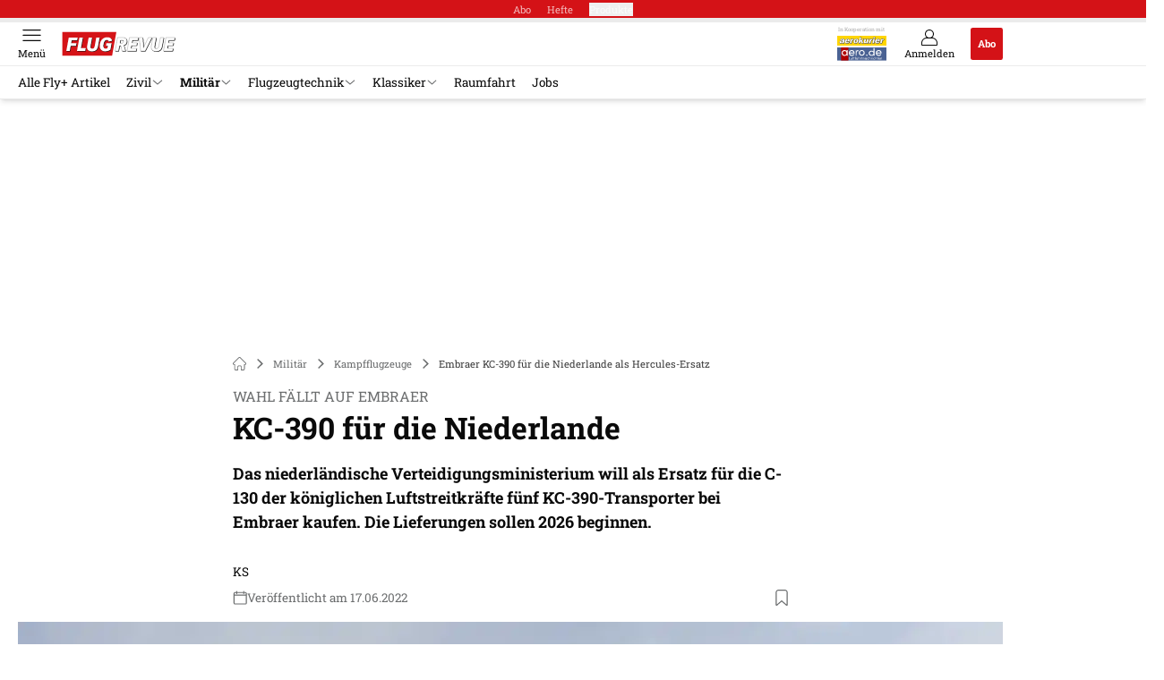

--- FILE ---
content_type: text/html; charset=utf-8
request_url: https://www.flugrevue.de/militaer/wahl-faellt-auf-embraer-kc-390-fuer-die-niederlande/
body_size: 36408
content:
<!DOCTYPE html><html lang="de"><head><meta charSet="utf-8"/><style>
                        @font-face {
                            font-display: swap;
                            font-family: &quot;Roboto Slab&quot;;
                            font-style: normal;
                            font-weight: 300;
                            src:  url(&quot;/fonts/roboto-slab/roboto-slab-v24-latin-300.woff2&quot;);
                        }
                        @font-face {
                            font-display: swap;
                            font-family: &quot;Roboto Slab&quot;;
                            font-style: normal;
                            font-weight: 400;
                            src:  url(&quot;/fonts/roboto-slab/roboto-slab-v24-latin-regular.woff2&quot;);
                        }
                        @font-face {
                            font-display: swap;
                            font-family: &quot;Roboto Slab&quot;;
                            font-style: normal;
                            font-weight: 700;
                            src: url(&quot;/fonts/roboto-slab/roboto-slab-v24-latin-700.woff2&quot;);
                        }</style><link rel="preload" href="/fonts/roboto-slab/roboto-slab-v24-latin-300.woff2" as="font" type="font/woff2"/><link rel="preload" href="/fonts/roboto-slab/roboto-slab-v24-latin-regular.woff2" as="font" type="font/woff2"/><link rel="preload" href="/fonts/roboto-slab/roboto-slab-v24-latin-700.woff2" as="font" type="font/woff2"/><link rel="dns-prefetch" href="//online.mps-gba.de"/><link rel="dns-prefetch" href="//script.ioam.de"/><link rel="dns-prefetch" href="//cdns.symplr.de"/><link rel="dns-prefetch" href="//cockpit.symplr.de"/><link rel="dns-prefetch" href="//fast.nexx360.io"/><link rel="dns-prefetch" href="//www.googletagservices.com"/><link rel="dns-prefetch" href="//www.google-analytics.com"/><link rel="dns-prefetch" href="//hb.adscale.de"/><link rel="dns-prefetch" href="//ih.adscale.de"/><link rel="dns-prefetch" href="//securepubads.g.doubleclick.net"/><link rel="dns-prefetch" href="//pubads.g.doubleclick.net"/><link rel="dns-prefetch" href="//googleads.g.doubleclick.net"/><link rel="dns-prefetch" href="//pagead2.googlesyndication.com"/><link rel="apple-touch-icon" href="/apple-touch-icon.png"/><link rel="manifest" href="/manifest.json"/><link rel="mask-icon" href="/safari-pinned-tab.svg"/><link rel="icon" type="image/svg+xml" href="/favicon.svg"/><link rel="shortcut icon" href="/favicon.ico"/><link rel="alternate icon" href="/favicon.ico"/><meta name="apple-mobile-web-app-capable" content="yes"/><meta name="apple-mobile-web-app-status-bar-style" content="default"/><meta name="msapplication-square70x70logo" content="/img/smalltile.png"/><meta name="msapplication-square150x150logo" content="/img/mediumtile.png"/><meta name="msapplication-wide310x150logo" content="/img/widetile.png"/><meta name="msapplication-square310x310logo" content="/img/largetile.png"/><meta name="viewport" content="width=device-width, initial-scale=1"/><link rel="apple-touch-startup-image" href="/img/launch-640x1136.png" media="(device-width: 320px) and (device-height: 568px) and (-webkit-device-pixel-ratio: 2) and (orientation: portrait)"/><link rel="apple-touch-startup-image" href="/img/launch-750x1294.png" media="(device-width: 375px) and (device-height: 667px) and (-webkit-device-pixel-ratio: 2) and (orientation: portrait)"/><link rel="apple-touch-startup-image" href="/img/launch-1242x2148.png" media="(device-width: 414px) and (device-height: 736px) and (-webkit-device-pixel-ratio: 3) and (orientation: portrait)"/><link rel="apple-touch-startup-image" href="/img/launch-1125x2436.png" media="(device-width: 375px) and (device-height: 812px) and (-webkit-device-pixel-ratio: 3) and (orientation: portrait)"/><link rel="apple-touch-startup-image" href="/img/launch-1536x2048.png" media="(min-device-width: 768px) and (max-device-width: 1024px) and (-webkit-min-device-pixel-ratio: 2) and (orientation: portrait)"/><link rel="apple-touch-startup-image" href="/img/launch-1668x2224.png" media="(min-device-width: 834px) and (max-device-width: 834px) and (-webkit-min-device-pixel-ratio: 2) and (orientation: portrait)"/><link rel="apple-touch-startup-image" href="/img/launch-2048x2732.png" media="(min-device-width: 1024px) and (max-device-width: 1024px) and (-webkit-min-device-pixel-ratio: 2) and (orientation: portrait)"/><title>Embraer KC-390 für die Niederlande als Hercules-Ersatz</title><link rel="canonical" href="https://www.flugrevue.de/militaer/wahl-faellt-auf-embraer-kc-390-fuer-die-niederlande/"/><meta name="realurl" content="https://www.flugrevue.de/militaer/wahl-faellt-auf-embraer-kc-390-fuer-die-niederlande/"/><meta name="CID" content="24078383"/><meta name="BID" content="10667609"/><meta name="layout" content="897"/><meta name="PageType" content="Artikel"/><meta name="c_lvl" content="0"/><meta name="rp24" content="0"/><meta name="rp" content="0"/><meta name="description" content="Das niederländische Verteidigungsministerium will als Ersatz für die C-130 der königlichen Luftstreitkräfte fünf KC-390-Transporter bei Embraer kaufen. Die Lieferungen sollen 2026 beginnen."/><meta name="keywords" content="C-390,KC-390,Embraer,Niederlande,Militaer,Militär,Kampfflugzeuge"/><meta name="news_keywords" content="C-390,KC-390,Embraer,Niederlande,Militaer,Militär,Kampfflugzeuge"/><meta name="article:published_time" content="2022-06-17T22:24:36"/><meta name="date" content="2022-06-17T22:24:36"/><meta property="fb:pages" content="99610948404"/><meta property="og:type" content="article"/><meta name="article:opinion" content="false"/><meta name="article:content_tier" content="free"/><meta name="article:tag" content="Militär, Kampfflugzeuge"/><meta property="og:image" content="https://img.flugrevue.de/_/bg:FFFFFF/f:best/h:1238/rt:fill/w:2200/plain/1909011.jpg"/><meta property="og:image:width" content="2200"/><meta property="og:image:type" content="image/jpeg"/><meta property="og:image:height" content="1238"/><meta property="og:title" content="Embraer KC-390 für die Niederlande als Hercules-Ersatz"/><meta property="og:description" content="Das niederländische Verteidigungsministerium will als Ersatz für die C-130 der königlichen Luftstreitkräfte fünf KC-390-Transporter bei Embraer kaufen. Die Lieferungen sollen 2026 beginnen."/><meta property="og:url" content="https://www.flugrevue.de/militaer/wahl-faellt-auf-embraer-kc-390-fuer-die-niederlande/"/><meta name="title" content="Embraer KC-390 für die Niederlande als Hercules-Ersatz"/><meta name="headline" content="Wahl fällt auf Embraer"/><meta name="thumbnail" content="https://img.flugrevue.de/_/bg:FFFFFF/f:best/h:113/rt:fill/w:170/plain/1909011.jpg"/><meta name="thumbnailRotationTeaser" content="https://img.flugrevue.de/_/bg:FFFFFF/f:best/h:439/rt:fill/w:780/plain/1909011.jpg"/><meta name="thumbnailRubricBig" content="https://img.flugrevue.de/_/bg:FFFFFF/f:best/h:214/rt:fill/w:380/plain/1909011.jpg"/><meta name="thumbnailRubricTiny" content="https://img.flugrevue.de/_/bg:FFFFFF/f:best/h:140/rt:fill/w:245/plain/1909011.jpg"/><meta name="thumbnailSideFiveEntry" content="https://img.flugrevue.de/_/bg:FFFFFF/f:best/h:90/rt:fill/w:135/plain/1909011.jpg"/><meta name="treepath_lvl0" content="53511"/><meta name="treepath_lvl1" content="53914"/><meta name="treepath_lvl2" content="53915"/><meta name="bereich" content="StatischeSeiten"/><meta name="article:section" content="StatischeSeiten"/><meta name="author" content="KS"/><meta name="full_treepath" content="|,53511,53914,53915,|"/><meta name="publisher" content="FLUG REVUE"/><meta name="Portal_Select" content="FLUG"/><meta name="navigation_ebene_1" content="Militär"/><meta name="navigation_ebene_2" content="Kampfflugzeuge"/><meta name="filtertyp" content="Fotoshow"/><meta name="paid-content" content="free"/><meta name="topRotationText" content="KC-390 Erfolg in Europa"/><meta name="theme-color" content="#d30d14"/><meta name="robots" content="max-image-preview:large"/><meta name="next-head-count" content="88"/><script type="speculationrules">{"prefetch":[{"source":"document","requires":["anonymous-client-ip-when-cross-origin"],"referrer_policy":"strict-origin","where":{"selector_matches":"a[data-can-prefetch='1'][href^='/']"},"eagerness":"moderate"}]}</script><script id="upscore-queue-init" data-nscript="beforeInteractive">(function(w,u){w[u]=w[u]||function(){(w[u].q=w[u].q||[]).push(arguments)}})(window,'upScore');</script><script id="ads-slots-static-vars" data-nscript="beforeInteractive">
             window.get_sixt_teaser_url=function(t){return window.matchMedia("(max-width: 1024px)").matches?location.protocol+"//"+location.host+"/api/adteaser/sixt_mobile/?containerId="+encodeURIComponent(24078383)+"&trackingUrl="+(t||""):location.protocol+"//"+location.host+"/api/adteaser/sixt/?containerId="+encodeURIComponent(24078383)+"&trackingUrl="+(t||"")};window.get_autohero_teaser_url=function(t){return window.matchMedia("(max-width: 1024px)").matches?location.protocol+"//"+location.host+"/api/adteaser/autohero_mobile/?containerId="+encodeURIComponent(24078383)+"&trackingUrl="+(t||""):location.protocol+"//"+location.host+"/api/adteaser/autohero/?containerId="+encodeURIComponent(24078383)+"&trackingUrl="+(t||"")};window.get_heycar_teaser_url=function(t){return window.matchMedia("(max-width: 1024px)").matches?location.protocol+"//"+location.host+"/api/adteaser/heycar_mobile/?containerId="+encodeURIComponent(24078383)+"&trackingUrl="+(t||""):location.protocol+"//"+location.host+"/api/adteaser/heycar/?containerId="+encodeURIComponent(24078383)+"&trackingUrl="+(t||"")};window.APE_IS_GALLERY=false;window.APE_IS_STORY=false;window.MPS_pagetype="article";window.SDM_defzone=typeof SDM_defzone!=="undefined"?SDM_defzone:"militaer";window.APE_ExklusivWerbung=false;window.MPS_MRnoHPA=true;
                        </script><script id="ads-slots-no-jump" data-nscript="beforeInteractive">window.MPS_specialAUs=["noad","speciala","specialb","specialc","speciald","speciale","specialf","specialg","specialh","speciali","specialj","specialk","speciall","specialm","specialn","specialo","specialp"];window.MPS_isMob=window.matchMedia("(max-width: 1024px)").matches;window.MPS_isMobile=window.matchMedia("(max-width: 1024px)").matches;window.MPS_isTab=window.matchMedia("(max-width: 1370px)").matches;window.CLS_html=window.CLS_html||{};CLS_html.appendStyles=function(stylesToUse,elem,id){var kopf=typeof elem!=="undefined"?elem:document.kopf||document.getElementsByTagName("html")[0];var style=document.createElement("style");style.type="text/css";style.className="MPSVER";if(typeof id!=="undefined"){style.id=id}
if(style.styleSheet){style.styleSheet.cssText=stylesToUse}else{style.appendChild(document.createTextNode(stylesToUse))}
kopf.appendChild(style)};if(window.SDM_defzone!=="noad"&&window.SDM_defzone!=="NoAd"){if(window.MPS_isMob){window.top.CLS_html.appendStyles("#sdgSlotContainer-topmobile {min-height: 250px; display: flex; justify-content: center; align-items: center;} .sdgRemoved {display: none !important;}",document.getElementsByTagName("html")[0],"CLS_Top1_MinHeight");window.top.CLS_html.appendStyles("#sdgSlotContainer-topmobile2 {min-height: 250px; display: flex; justify-content: center; align-items: center;}",document.getElementsByTagName("html")[0],"CLS_Top2_MinHeight");window.top.CLS_html.appendStyles('[data-mps_adname="topmobile"] {min-height: 250px; display: flex; justify-content: center; align-items: center;}',document.getElementsByTagName("html")[0],"CLS_Top1_MinHeight");window.top.CLS_html.appendStyles('[data-mps_adname="topmobile2"] {min-height: 250px; display: flex; justify-content: center; align-items: center;}',document.getElementsByTagName("html")[0],"CLS_Top2_MinHeight");window.top.CLS_html.appendStyles("#sdgSlotContainer-topmobile3 {min-height: 150px; display: flex; justify-content: center; align-items: center;}",document.getElementsByTagName("html")[0],"CLS_Top3ff_MinHeight");window.top.CLS_html.appendStyles("#sdgSlotContainer-topmobile4 {min-height: 150px; display: flex; justify-content: center; align-items: center;}",document.getElementsByTagName("html")[0],"CLS_Top3ff_MinHeight");window.top.CLS_html.appendStyles("#sdgSlotContainer-topmobile5 {min-height: 100px; display: flex; justify-content: center; align-items: center;}",document.getElementsByTagName("html")[0],"CLS_Top3ff_MinHeight");window.top.CLS_html.appendStyles('[data-mps_adname="topmobile3"] {min-height: 250px; display: flex; justify-content: center; align-items: center;}',document.getElementsByTagName("html")[0],"CLS_Top3ff_MinHeight");window.top.CLS_html.appendStyles('[data-mps_adname="topmobile4"] {min-height: 250px; display: flex; justify-content: center; align-items: center;}',document.getElementsByTagName("html")[0],"CLS_Top3ff_MinHeight");window.top.CLS_html.appendStyles('[data-mps_adname="topmobile5"] {min-height: 250px; display: flex; justify-content: center; align-items: center;}',document.getElementsByTagName("html")[0],"CLS_Top3ff_MinHeight");window.top.CLS_html.appendStyles('[data-mps_adname="topmobile6"] {min-height: 150px; display: flex; justify-content: center; align-items: center;}',document.getElementsByTagName("html")[0],"CLS_Top3ff_MinHeight");window.top.CLS_html.appendStyles('[data-mps_adname="topmobile7"] {min-height: 150px; display: flex; justify-content: center; align-items: center;}',document.getElementsByTagName("html")[0],"CLS_Top3ff_MinHeight");window.top.CLS_html.appendStyles('[data-mps_adname="topmobile8"] {min-height: 150px; display: flex; justify-content: center; align-items: center;}',document.getElementsByTagName("html")[0],"CLS_Top3ff_MinHeight")}else{window.top.CLS_html.appendStyles("body:not(.FPbySDG) #sdgSlotContainer-banner {min-height: 250px; display: flex; justify-content: center; align-items: center;} #sdgSlotContainer-banner.sdgRemoved {display: none !important;} #sdgAdServerContainer-banner {margin: 0 auto;} #div-gpt-ad-banner {min-height: initial;}",document.getElementsByTagName("html")[0],"CLS_Banner_MinHeight");window.top.CLS_html.appendStyles('body:not(.FPbySDG) [data-mps_adname="banner"] {min-height: 250px; display: flex; justify-content: center; align-items: center;} [data-mps_adname="banner"] {min-height: initial;}',document.getElementsByTagName("html")[0],"CLS_Banner_MinHeight");window.top.CLS_html.appendStyles('[data-mps_adname="banner2"] {min-height: 250px; display: flex; justify-content: center; align-items: center;}',document.getElementsByTagName("html")[0],"CLS_Banner2_MinHeight");window.top.CLS_html.appendStyles('[data-mps_adname="banner3"] {min-height: 250px; display: flex; justify-content: center; align-items: center;}',document.getElementsByTagName("html")[0],"CLS_Banner3_MinHeight");window.top.CLS_html.appendStyles("#sdgSlotContainer-rectangle {min-height: 250px; display: flex; justify-content: center; align-items: center;}",document.getElementsByTagName("html")[0],"CLS_MRHPA_MinHeight");window.top.CLS_html.appendStyles('[data-mps_adname="rectangle"] {min-height: 250px; display: flex; justify-content: center; align-items: center;}',document.getElementsByTagName("html")[0],"CLS_MRHPA_MinHeight")}
if(!(window.APE_ExklusivWerbung&&APE_ExklusivWerbung)){if(window.MPS_isMob){window.top.CLS_html.appendStyles(".aero-sponsored {min-height: 364px;}",document.getElementsByTagName("html")[0],"CLS_SpSec_MinHeight")}
if(window.MPS_isMob){window.top.CLS_html.appendStyles("#div-gpt-ad-art_con_oben {min-height: 334px; display: flex; justify-content: center; align-items: center;}",document.getElementsByTagName("html")[0],"CLS_artconOben_MinHeight");window.top.CLS_html.appendStyles("#div-gpt-ad-art_con_unten {min-height: 334px; display: flex; justify-content: center; align-items: center;}",document.getElementsByTagName("html")[0],"CLS_artconUnten_MinHeight");window.top.CLS_html.appendStyles("#div-gpt-ad-idx_con_oben {display: flex; justify-content: center; align-items: center;}",document.getElementsByTagName("html")[0],"CLS_idxconOben_centered");window.top.CLS_html.appendStyles("#div-gpt-ad-idx_con_unten {display: flex; justify-content: center; align-items: center;}",document.getElementsByTagName("html")[0],"CLS_idxconUnten_centered")}else{window.top.CLS_html.appendStyles("#div-gpt-ad-art_con_oben {min-height: 145px;}",document.getElementsByTagName("html")[0],"MPS_artconOben_MinHeight");window.top.CLS_html.appendStyles("#div-gpt-ad-art_con_unten {min-height: 145px;}",document.getElementsByTagName("html")[0],"MPS_artconUnten_MinHeight")}}}else{document.documentElement.style.setProperty("--height-stroer-billboard","0px");document.documentElement.style.setProperty("--height-stroer-topmobile","0px");document.documentElement.style.setProperty("--height-stroer-topmobile2","0px")}
window.top.CLS_html.appendStyles(".va-stroer-billboard:has(div#sdgSlotContainer-banner) {--height-stroer-billboard: 0px;}",document.getElementsByTagName("html")[0],"CLS_DTM-2605_fixV");window.top.CLS_html.appendStyles(".mps-ad-container-sizer-topmobile:has(div#sdgSlotContainer-topmobile) {--height-stroer-topmobile: 0px;}",document.getElementsByTagName("html")[0],"CLS_DTM-2876_fixV");window.top.CLS_html.appendStyles(".mps-ad-container-sizer-topmobile2:has(div#sdgSlotContainer-topmobile2) {--height-stroer-topmobile2: 0px;}",document.getElementsByTagName("html")[0],"CLS_DTM-2876_fixV");</script><script id="cmp-initialization" data-description="cmp initialization" data-nscript="beforeInteractive">
                function _typeof(t){return(_typeof="function"==typeof Symbol&&"symbol"==typeof Symbol.iterator?function(t){return typeof t}:function(t){return t&&"function"==typeof Symbol&&t.constructor===Symbol&&t!==Symbol.prototype?"symbol":typeof t})(t)}!function(){for(var t,e,o=0,a=[],n=window,r=n;r;){try{if(r.frames.__tcfapiLocator){t=r;break}}catch(f){}if(r.parent===r||r===n.top||(r=n.parent,o>10))break;o++}t||(function t(){var e=n.document,o=!!n.frames.__tcfapiLocator;if(!o){if(e.body){var a=e.createElement("iframe");a.style.cssText="display:none",a.name="__tcfapiLocator",e.body.appendChild(a)}else setTimeout(t,5)}return!o}(),n.__tcfapi=function(){for(var t=arguments.length,o=Array(t),n=0;n<t;n++)o[n]=arguments[n];if(!o.length)return a;"setGdprApplies"===o[0]?o.length>3&&2===parseInt(o[1],10)&&"boolean"==typeof o[3]&&(e=o[3],"function"==typeof o[2]&&o[2]("set",!0)):"ping"===o[0]?"function"==typeof o[2]&&o[2]({gdprApplies:e,cmpLoaded:!1,cmpStatus:"stub"}):a.push(o)},n.addEventListener("message",function(t){var e="string"==typeof t.data,o={};if(e)try{o=JSON.parse(t.data)}catch(a){}else o=t.data;var n="object"===_typeof(o)?o.__tcfapiCall:null;n&&window.__tcfapi(n.command,n.version,function(o,a){var r={__tcfapiReturn:{returnValue:o,success:a,callId:n.callId}};t&&t.source&&t.source.postMessage&&t.source.postMessage(e?JSON.stringify(r):r,"*")},n.parameter)},!1))}();
                </script><script id="cmp-initialization-2" data-nscript="beforeInteractive">
                   window._sp_queue=window._sp_queue||[];window._sp_=window._sp_||{config:{propertyHref:"https://www.flugrevue.de/militaer/wahl-faellt-auf-embraer-kc-390-fuer-die-niederlande/",accountId:1061,gdpr:{consentLanguage:navigator.language.split("-").shift()},baseEndpoint:"https://privacy.flugrevue.de",isSPA:!0,targetingParams:{acps:!1,cld:false}}};
                </script><script id="schemaOrg" type="application/ld+json" data-nscript="beforeInteractive">{"@graph":[{"@context":"https://schema.org","@type":"BreadcrumbList","itemListElement":[{"@type":"ListItem","position":1,"name":"Startseite","item":"https://www.flugrevue.de"},{"@type":"ListItem","position":2,"name":"Militär","item":"https://www.flugrevue.de/militaer/"},{"@type":"ListItem","position":3,"name":"Kampfflugzeuge","item":"https://www.flugrevue.de/militaer/kampfflugzeuge/"},{"@type":"ListItem","position":4,"name":"Embraer KC-390 für die Niederlande als Hercules-Ersatz"}]},{"@context":"https://schema.org","@type":"Article","articleBody":"Die Entscheidung wurde am Donnerstag in einem Brief von Staatssekretär Christophe van der Maat an das niederländische Unterhaus verkündet. Die Neuanschaffung wurde laut Ministerium nötig, da die C-130 \"aufgrund von Defekten werden immer weniger einsatzfähig\" sind. Usprünglich sollten sie bis 2031 im Dienst bleiben.Ursprünglich sollten vier neue Flugzeuge angeschafft werden, nun werden es fünf sein. Van der Mart verweist auf die Evakuierungen in Afghanistan im Jahr 2021 und die drastisch veränderte Sicherheitslage an der Ostflanke Europas. \"Diese haben gezeigt, wie wichtig es ist, die Verfügbarkeit von Transportkapazitäten für die Streitkräfte zu gewährleisten. Mit einer Erweiterung von 2400 auf 4000 Flugstunden können die Einheiten besser und häufiger unterstützt werden.\"Untersuchungen ergaben laut Ministerium, dass die KC-390 alias C-390M besser war als die C-130J von Lockheed Martin, die als Alternative angesehen wurde. Die in den Niederlanden als C-390M bezeichnete Transporter hat eine höhere Verfügbarkeit, schneidet bei einer Reihe von betrieblichen und technischen Anforderungen besser ab und erfordert weniger Wartung. Außerdem kann die C-390M bereits mit 4 Flugzeugen die Mindestanforderung von 2400 Flugstunden erfüllen. Die C-130J benötigt dafür 5 Flugzeuge.Die C-390M wird auch dem European Air Transport Command zur Verfügung gestellt. Die geschätzten Kosten werden steigen, weil das Verteidigungsministerium die Zahl der Flugstunden erhöhen will. Ursprünglich lagen die geschätzten Kosten zwischen 250 Millionen und einer Milliarde Euro. Dieser wird nun zwischen 1 und 2,5 Mrd. € liegen, so das Ministerium.Die KC-390 wurde bisher an Portugal (5) und Ungarn (2) verkauft. Die brasilianische Beschaffung schrumpfte jüngst von 28 auf 22 und könnte weiter auf 15 sinken da die Luftstreitkräfte mit Finanzproblemen kämpfen. Exporterfolge sind für Embraer daher sehr wichtig, um die Fertigung in Gaviao Peixoto besser auszulasten. ","articleSection":"Militär, Kampfflugzeuge, ","author":[{"@context":"https://schema.org","@type":"Person","name":"KS","jobTitle":"","url":""}],"headline":"Embraer KC-390 für die Niederlande als Hercules-Ersatz","dateModified":"2022-06-17T20:24:36.000Z","url":"https://www.flugrevue.de/militaer/wahl-faellt-auf-embraer-kc-390-fuer-die-niederlande/","description":"Das niederländische Verteidigungsministerium will als Ersatz für die C-130 der königlichen Luftstreitkräfte fünf KC-390-Transporter bei Embraer kaufen. Die Lieferungen sollen 2026 beginnen.","inLanguage":"deutsch, german","keywords":"C-390,KC-390,Embraer,Niederlande","publisher":[{"@context":"https://schema.org/","@type":"Organization","name":"flugrevue","logo":{"@type":"ImageObject","url":"https://www.flugrevue.de/img/fr/logo.jpg"}}],"datePublished":"2022-06-17T20:24:00.000Z","mainEntityOfPage":{"@type":"WebPage","@id":"https://www.flugrevue.de/militaer/wahl-faellt-auf-embraer-kc-390-fuer-die-niederlande/","relatedLink":[]},"isFamilyFriendly":true,"thumbnailUrl":"https://img.flugrevue.de/_/bg:FFFFFF/f:best/h:619/rt:fill/w:1100/plain/1909011.jpg","image":[{"@type":"ImageObject","url":"https://img.flugrevue.de/_/bg:FFFFFF/f:best/h:1238/rt:fill/w:2200/plain/1909011.jpg","width":2200,"height":1238},{"@type":"ImageObject","url":"https://img.flugrevue.de/_/bg:FFFFFF/f:best/h:2200/rt:fill/w:2200/plain/1909011.jpg","width":2200,"height":2200},{"@type":"ImageObject","url":"https://img.flugrevue.de/_/bg:FFFFFF/f:best/rt:fill/w:2200/plain/1909011.jpg","width":2200,"height":1654}]}]}</script><script type="text/javascript" id="usermode" data-nscript="beforeInteractive"> (function () {
                    try {
                    const savedTheme = document.cookie.match(/(^|;\s*)userModeTheme=([^;]*)/)?.[2];
                    if (savedTheme === 'dark' || savedTheme === 'light') {
                    document.documentElement.setAttribute('data-theme', savedTheme);
                    return;
                }

                    const prefersDark = window.matchMedia('(prefers-color-scheme: dark)').matches;
                    document.documentElement.setAttribute('data-theme', prefersDark ? 'dark' : 'light');
                } catch(e) {
                    document.documentElement.setAttribute('data-theme', 'light');
                }
                })();</script><link rel="preload" href="/_next/static/css/91565c845bd30e8c.css" as="style"/><link rel="stylesheet" href="/_next/static/css/91565c845bd30e8c.css" data-n-g=""/><link rel="preload" href="/_next/static/css/5640899a8096d4c6.css" as="style"/><link rel="stylesheet" href="/_next/static/css/5640899a8096d4c6.css" data-n-p=""/><link rel="preload" href="/_next/static/css/6b2b1a864f2d8143.css" as="style"/><link rel="stylesheet" href="/_next/static/css/6b2b1a864f2d8143.css" data-n-p=""/><link rel="preload" href="/_next/static/css/0146859daa0077c4.css" as="style"/><link rel="stylesheet" href="/_next/static/css/0146859daa0077c4.css"/><link rel="preload" href="/_next/static/css/b6e0b8c8354a68a6.css" as="style"/><link rel="stylesheet" href="/_next/static/css/b6e0b8c8354a68a6.css"/><link rel="preload" href="/_next/static/css/65209980c17464f8.css" as="style"/><link rel="stylesheet" href="/_next/static/css/65209980c17464f8.css"/><link rel="preload" href="/_next/static/css/3dfae425ee59a163.css" as="style"/><link rel="stylesheet" href="/_next/static/css/3dfae425ee59a163.css"/><noscript data-n-css=""></noscript><script defer="" nomodule="" src="/_next/static/chunks/polyfills-c67a75d1b6f99dc8.js"></script><script src="https://online.mps-gba.de/praeludium_src/mso/symplr_prefix.js" defer="" data-nscript="beforeInteractive"></script><script src="https://cdns.symplr.de/flugrevue.de/flugrevue.js" defer="" data-nscript="beforeInteractive"></script><script src="//online.mps-gba.de/praeludium/flugrevue_mso.js?v=2" defer="" data-nscript="beforeInteractive"></script><script src="https://proxy.flugrevue.de/consent-mapping/script.js" defer="" data-nscript="beforeInteractive"></script><script src="https://privacy.flugrevue.de/unified/wrapperMessagingWithoutDetection.js" defer="" data-nscript="beforeInteractive"></script><script defer="" src="/_next/static/chunks/plenigoplus.2847e6f92546c5e8.js"></script><script defer="" src="/_next/static/chunks/structureschemaorg.30db8617f9600b58.js"></script><script defer="" src="/_next/static/chunks/plenigooverlay.72b13617de418d2f.js"></script><script defer="" src="/_next/static/chunks/2405.964cf3a43832b494.js"></script><script defer="" src="/_next/static/chunks/articleinlineexploremore.9232cc6b257a09ba.js"></script><script defer="" src="/_next/static/chunks/articleteaserreadalso.3045d903d584517e.js"></script><script defer="" src="/_next/static/chunks/articleteasertopteaser.d6a56a682bd9d593.js"></script><script defer="" src="/_next/static/chunks/articlerelatedtopics.94b2e7280f9be797.js"></script><script src="/_next/static/chunks/webpack-8db80e5c834ebe24.js" defer=""></script><script src="/_next/static/chunks/framework-32e8134c776cddae.js" defer=""></script><script src="/_next/static/chunks/main-4e988639c2f138bd.js" defer=""></script><script src="/_next/static/chunks/pages/_app-cbe2fa617929c7cc.js" defer=""></script><script src="/_next/static/chunks/6417-e71db1eae00df142.js" defer=""></script><script src="/_next/static/chunks/5170-8f49ff1cb555b4b0.js" defer=""></script><script src="/_next/static/chunks/pages/%5B...speakingUrl%5D-71af4abfbc127d77.js" defer=""></script><script src="/_next/static/E34Fvzwvck4ZCeALymxgI/_buildManifest.js" defer=""></script><script src="/_next/static/E34Fvzwvck4ZCeALymxgI/_ssgManifest.js" defer=""></script></head><body><div id="__next"><div class="theme-flug"><!--$--> <!-- --> <link rel="preload" href="https://data-2732fcab6f.flugrevue.de/iomm/latest/manager/base/es6/bundle.js" as="script" id="IOMmBundle"/><link rel="preload" href="https://data-2732fcab6f.flugrevue.de/iomm/latest/bootstrap/loader.js" as="script"/><div></div><div></div><noscript><p><img src="https://matomo.flugrevue.de/matomo.php?idsite=13&amp;rec=1&amp;e_c=Custom%20Events&amp;e_a=JavaScript%20disabled&amp;e_n=true" style="border:0" alt=""/></p></noscript><div></div><div data-tracking="top-bar" class="va-header-meta relative z-101 font-skin-primary text-2xs h-px-20 px-4 flex items-center justify-center space-x-4 header_meta-nav-color__5x8sj bg-skin-primary"><nav class="block items-center space-x-4"><span class="inline-block relative header_meta-nav-color__5x8sj"><a class="relative z-30" rel="noopener noreferrer" href="/abos/?utm_source=header&amp;utm_medium=hier_abonnieren&amp;utm_campaign=flyplus&amp;utm_content=FR25003">Abo</a></span><a class="inline-flex" rel="noopener noreferrer" target="_blank" href="https://shop.motorpresse.de/zeitschriften/luftfahrt/flugrevue/abo-print.html?hnr=extern.verlag.flugrevue.navigation">Hefte</a></nav><button>Produkte</button></div><div data-tracking="header" data-header-container="true" class="va-header-outer w-full lg:box-content top-0 left-0 z-100 sticky top-0" id="va-header-container"><div class="size-full shadow-md"><div class="va-article-progress-bar relative left-0 z-30 h-1 w-full overflow-hidden bg-skin-grey-medium"><div class="va-article-progress-fill relative -left-full size-full bg-skin-primary transition-transform ease-linear" style="transform:translateX(0%)"></div></div><header class="va-header font-skin-primary relative z-20 transition-all duration-500 overflow-hidden header_header__9JgsT header_scroll-up__MDGw8"><div class="px-4 lg:px-0 header_header-top__cd6Jj"><div class="va-fireplace-wrapper w-full max-w-outer mx-auto lg:pr-px-160 lg:box-content"><div class="relative flex h-px-48 w-full max-w-outer items-center justify-end space-x-4 md:space-x-0"><div class="absolute md:left-px-40 top-0 -left-4 lg:left-px-60"><a data-tracking="logo" class="block va-header-logo h-px-48 h-px-30 block w-px-150" rel="noopener noreferrer" href="/"><div class="flex size-full items-center justify-center"><svg id=":R5dqi3cm:" loading="eager" class="w-px-150 px-2" aria-labelledby="flugLogo" role="img"><title id="flugLogo">Flug Revue Logo</title><use href="/_next/static/img/flug/logo.svg#root" height="100%" width="100%" aria-hidden="true"></use></svg></div></a></div><div class="flex items-center space-x-4  lg:pr-px-20"><div class="w-px-60"><span class="mb-0.5 hidden text-center font-skin-primary text-skin-grey sm:block header_magazine-aero__O9QWM">In Kooperation mit</span><a class="mx-auto mb-0.5 hidden h-px-11 w-px-55 sm:block" rel="noopener noreferrer" href="https://www.aerokurier.de/"><img loading="lazy" src="/_next/static/img/logos/aero.svg" class="w-full" alt="" height="11" width="55"/></a><a class="mx-auto hidden h-px-15 w-px-55 sm:block" rel="noopener noreferrer" href="https://www.aero.de/"><img loading="lazy" src="/_next/static/img/logos/aerode.svg" class="w-full" alt="" height="15" width="55"/></a></div><a data-tracking="profile" class="va-header-icon flex flex-col items-center cursor-pointer" rel="noopener noreferrer" href="/login/"><div class="h-px-21 flex justify-center text-center"><svg id=":Rdpdqi3cm:" class="h-px-18 w-px-18 va-header-icon mx-auto mb-1 buttonHeader_inactive__DB3Ye" aria-labelledby="iconUser" role="img"><title id="iconUser">Anmelden</title><use href="/_next/static/img/icon-user.svg#root" height="100%" width="100%" aria-hidden="true"></use></svg></div><div class="text-2xs leading-none font-skin-primary relative buttonHeader_inactive__DB3Ye">Anmelden</div></a><a data-tracking="Abo" class="flex size-px-36 items-center justify-center rounded-sm bg-skin-primary px-4 font-skin-primary text-2xs font-bold text-skin-white" rel="noopener noreferrer" href="/abos/?utm_source=header&amp;utm_medium=hier_abonnieren&amp;utm_campaign=flyplus&amp;utm_content=FR25003">Abo</a></div><div class="md:absolute md:left-0 lg:left-px-20"><span class="va-header-icon flex flex-col items-center cursor-pointer" data-tracking="menu" tabindex="1"><div class="h-px-21 flex justify-center text-center"><svg id=":Rtdqi3cm:" class="h-px-13 va-header-icon mb-1 w-5 buttonHeader_inactive__DB3Ye" aria-labelledby="iconMenu" role="img"><title id="iconMenu">Menü öffnen</title><use href="/_next/static/img/icon-menu.svg#root" height="100%" width="100%" aria-hidden="true"></use></svg></div><div class="text-2xs leading-none font-skin-primary relative buttonHeader_inactive__DB3Ye">Menü</div></span></div></div></div></div><div data-tracking="header-nav" class="va-main-nav font-skin-primary header_main-nav__1Pmt4"><div data-tracking="sub-menu" class="va-fireplace-wrapper mx-auto w-full max-w-outer lg:box-content lg:pr-px-160"><div class="max-w-px-1120 px-0.5 md:px-px-10 lg:box-content header_nav-swiper__mrSj8 xl:pl-px-20"><div class="swiper text-sm"><div class="swiper-wrapper"><div class="swiper-slide"><a class="va-main-nav-second-link text-2xs lg:text-xs leading-none header_text-color__aeqAR pr-2" rel="noopener noreferrer" href="/fly-plus-artikel/">Alle Fly+ Artikel</a></div><div class="swiper-slide"><a class="va-main-nav-link text-2xs lg:text-xs leading-none flex items-center gap-1 relative cursor-pointer px-2 header_text-color__aeqAR" rel="noopener noreferrer" href="/zivile-luftfahrt/">Zivil<svg id=":R56aadqi3cm:" class="w-3 h-1.5 header_arrow-color__n0pEH" aria-labelledby=":R56aadqi3cmH1:" role="img"><title id=":R56aadqi3cmH1:">Menü aufklappen</title><use href="/_next/static/img/arrow-rubric-bar.svg#root" height="100%" width="100%" aria-hidden="true"></use></svg></a></div><div class="swiper-slide"><a class="va-main-nav-link text-2xs lg:text-xs leading-none flex items-center gap-1 relative cursor-pointer px-2 header_text-color__aeqAR font-semibold" rel="noopener noreferrer" href="/militaer/">Militär<svg id=":R56eadqi3cm:" class="w-3 h-1.5 header_arrow-color__n0pEH" aria-labelledby=":R56eadqi3cmH1:" role="img"><title id=":R56eadqi3cmH1:">Menü aufklappen</title><use href="/_next/static/img/arrow-rubric-bar.svg#root" height="100%" width="100%" aria-hidden="true"></use></svg></a></div><div class="swiper-slide"><a class="va-main-nav-link text-2xs lg:text-xs leading-none flex items-center gap-1 relative cursor-pointer px-2 header_text-color__aeqAR" rel="noopener noreferrer" href="/flugzeugbau/">Flugzeugtechnik<svg id=":R56iadqi3cm:" class="w-3 h-1.5 header_arrow-color__n0pEH" aria-labelledby=":R56iadqi3cmH1:" role="img"><title id=":R56iadqi3cmH1:">Menü aufklappen</title><use href="/_next/static/img/arrow-rubric-bar.svg#root" height="100%" width="100%" aria-hidden="true"></use></svg></a></div><div class="swiper-slide"><a class="va-main-nav-link text-2xs lg:text-xs leading-none flex items-center gap-1 relative cursor-pointer px-2 header_text-color__aeqAR" rel="noopener noreferrer" href="/klassiker/">Klassiker<svg id=":R56madqi3cm:" class="w-3 h-1.5 header_arrow-color__n0pEH" aria-labelledby=":R56madqi3cmH1:" role="img"><title id=":R56madqi3cmH1:">Menü aufklappen</title><use href="/_next/static/img/arrow-rubric-bar.svg#root" height="100%" width="100%" aria-hidden="true"></use></svg></a></div><div class="swiper-slide"><a class="va-main-nav-link text-2xs lg:text-xs leading-none flex items-center gap-1 relative cursor-pointer px-2 header_text-color__aeqAR" rel="noopener noreferrer" href="/raumfahrt/">Raumfahrt</a></div><div class="swiper-slide"><a class="va-main-nav-link text-2xs lg:text-xs leading-none flex items-center gap-1 relative cursor-pointer px-2 header_text-color__aeqAR" rel="noopener noreferrer" href="/stellenmarkt/">Jobs</a></div></div><div class="swiper-button-prev"></div><div class="swiper-button-next"></div></div></div></div></div><div class="absolute bottom-0 left-0 w-full h-px header_border-color__ZYSP1"></div></header></div></div><div data-stroeer="Einfaerbungscontainer" class=""><div class="va-fireplace-wrapper mx-auto box-content lg:w-outer lg:pr-[160px]"><div data-widecol="va-widecol" class="lg:px-[20px] lg:w-content lg:grid-rows-[auto] lg:box-content lg:grid relative lg:grid-cols-2 lg:gap-x-4 bg-skin-white dark:bg-skin-darkmode-black"><div class="va-stroer-billboard hidden lg:block lg:w-content" style="z-index:2"></div><div class="va-commercial-container relative z-10 col-span-2  hidden lg:block "><div class="va-commercial-skyscraper absolute top-0 adsSky_skyscraper__uleaO"></div></div><article data-art-plus="free" data-article-text-wrapper="true" class="va-article empty:hidden lg:col-span-2 text_topic-text__ikecZ"><div class="mx-auto  text_breadcrumb__EVavf lg:w-maincol"><div class="va-static-breadcrumb px-4 lg:px-0 my-px-8 lg:mt-4 lg:mb-0  staticBreadcrumb_breadcrumb__dmfV8"><div class="swiper w-full"><div class="swiper-wrapper"><div class="swiper-slide flex w-auto items-center"><a class="va-breadcrumb-item font-skin-primary text-2xs flex items-center h-px-48 lg:h-auto breadcrumbItem_color__nANSh va-breadcrumb-first uppercase font-extrabold" rel="noopener noreferrer" href="/"><div class="size-px-48 flex items-center justify-center lg:size-auto"><svg id=":R9hi596bcm:" class="w-px-15 h-px-15 breadcrumbItem_arrow__pLBcm" aria-labelledby="iconHome" role="img"><title id="iconHome">Zur Startseite</title><use href="/_next/static/img/icon-home.svg#root" height="100%" width="100%" aria-hidden="true"></use></svg></div></a></div><div class="swiper-slide flex w-auto items-center"><a class="va-breadcrumb-item font-skin-primary text-2xs flex items-center h-px-48 lg:h-auto breadcrumbItem_color__nANSh" rel="noopener noreferrer" href="/militaer/"><svg id=":R5ii596bcm:" class="va-breadcrumb-item-arrow mr-2 w-px-11 h-px-11 -rotate-90 breadcrumbItem_arrow__pLBcm" role="img"><use href="/_next/static/img/icon-arrow-slim.svg#root" height="100%" width="100%" aria-hidden="true"></use></svg><div>Militär</div></a></div><div class="swiper-slide flex w-auto items-center"><a class="va-breadcrumb-item font-skin-primary text-2xs flex items-center h-px-48 lg:h-auto breadcrumbItem_color__nANSh" rel="noopener noreferrer" href="/militaer/kampfflugzeuge/"><svg id=":R5ji596bcm:" class="va-breadcrumb-item-arrow mr-2 w-px-11 h-px-11 -rotate-90 breadcrumbItem_arrow__pLBcm" role="img"><use href="/_next/static/img/icon-arrow-slim.svg#root" height="100%" width="100%" aria-hidden="true"></use></svg><div>Kampfflugzeuge</div></a></div><div class="swiper-slide flex w-auto items-center"><h1 class="va-breadcrumb-item font-skin-primary text-2xs flex items-center h-px-48 lg:h-auto breadcrumbItem_active__8fb4h"><svg id=":R5ki596bcm:" class="va-breadcrumb-item-arrow mr-2 w-px-11 h-px-11 -rotate-90 breadcrumbItem_arrow__pLBcm" role="img"><use href="/_next/static/img/icon-arrow-slim.svg#root" height="100%" width="100%" aria-hidden="true"></use></svg><div>Embraer KC-390 für die Niederlande als Hercules-Ersatz</div></h1></div></div></div></div></div><div class="z-2 relative text_background-color-top__KjqJ0 lg:max-w-widecol lg:mx-auto" id="articleHeader"><div class="va-article-header relative py-4 lg:relative max-w-maincol mx-auto px-4 lg:px-0"><div class="absolute right-4 top-2.5 flex items-center lg:right-0"></div><h2 class="mb-4"><div class="mb-1 pr-8"><span class="va-subline font-skin-primary block uppercase subline_not-inverted__DOPGV text-xs lg:text-sm ">Wahl fällt auf Embraer</span></div><div class="hidden"> :</div><div class="md:relative"><span class="va-headline font-skin-primary block break-words empty:hidden font-extrabold headline_not-inverted__Bocr_ text-2xl lg:text-3xl"><span>KC-390 für die Niederlande</span></span></div></h2><div class="mb-2 max-w-px-620 mx-auto"><div class="va-article-lead"><div class="float-none clear-both font-skin-primary text-base articleLead_article-lead__5F3f_ articleLead_text-color__AMKgQ font-extrabold"><div class="va-text font-skin-primary empty:hidden text_link__REDMW text_text__Q0y3m text-base text_not-inverted__fn7nn"><p>Das niederländische Verteidigungsministerium will als Ersatz für die C-130 der königlichen Luftstreitkräfte fünf KC-390-Transporter bei Embraer kaufen. Die Lieferungen sollen 2026 beginnen.</p></div></div></div></div><div><div class="va-article-meta inline-flex flex-wrap items-center gap-x-1 w-full font-skin-primary text-xs empty:hidden articleMeta_text-color__p55Z8"><span class="va-article-author no-underline flex items-center mb-2.5">KS</span></div></div><div class="flex items-center justify-between gap-4 empty:mt-0 empty:hidden"><div class="font-skin-primary text-xs flex gap-2 items-center articleHeader_text-date__M_Wxx"><svg id=":Rb6996bcm:" class="size-px-16" aria-labelledby="iconDate" role="img"><title id="iconDate">Artikeldatum</title><use href="/_next/static/img/icon-article-date.svg#root" height="100%" width="100%" aria-hidden="true"></use></svg>Veröffentlicht am 17.06.2022</div><div class="ml-1.5"><span class="va-favorite-badge w-px-14 h-4 duration-200 transition-all"><svg id=":Rl6996bcm:" class="w-px-14 h-4 favoriteBadge_article__W4Y54" aria-labelledby=":Rl6996bcmH1:" role="img"><title id=":Rl6996bcmH1:">Als Favorit speichern</title><use href="/_next/static/img/icon-favorite.svg#root" height="100%" width="100%" aria-hidden="true"></use></svg></span></div></div></div></div><div class="relative lg:px-0 z-2" id="articleMedia"><div data-feature="image" id="" class="lg:flex lg:justify-between lg:relative"><div class="relative  lg:w-full mb-4"><div role="button" tabindex="0" class="relative mb-4 lg:mb-0 overflow-hidden aspect-video articleHeroImage_image-container___f9rD"><picture style="display:contents"><source media="(max-width: 1024px)" srcSet="https://img.flugrevue.de/_/bg:FFFFFF/f:best/h:243/rt:fill/w:430/plain/1909011.jpg 1x, https://img.flugrevue.de/_/bg:FFFFFF/f:best/h:486/rt:fill/w:860/plain/1909011.jpg 2x"/><source media="(min-width: 1024px)" srcSet="https://img.flugrevue.de/_/bg:FFFFFF/f:best/h:619/rt:fill/w:1100/plain/1909011.jpg 1x, https://img.flugrevue.de/_/bg:FFFFFF/f:best/h:1238/rt:fill/w:2200/plain/1909011.jpg 2x"/><img fetchPriority="high" src="https://img.flugrevue.de/_/bg:FFFFFF/f:best/h:243/rt:fill/w:430/plain/1909011.jpg" class="aspect-video absolute left-0 top-0 w-full " alt="Embraer KC-390 Milleinium (C-390)." title="KC-390, C-390, Embraer, " height="243" width="430" sizes="100vw"/></picture><div class="absolute bottom-2 right-4"><span class="va-image-copyright [text-shadow:_0_0_1px_#0a0a0a,_0_1px_2px_#0a0a0a,_0_0_2px_#0a0a0a] block font-skin-primary text-2xs text-skin-white">Foto: Karl Schwarz</span></div></div></div><div class="va-article-hero-thumbs hidden cursor-pointer"></div></div></div><div class="lg:flex lg:justify-between" id="maincol_article"><div class="va-maincol lg:relative mx-auto w-full  lg:w-maincol"><div class="mps-ad-container-sizer-topmobile va-commercial-container relative z-10 commercial block lg:hidden empty:hidden"><div>
    
        <div id="flugrevue.de_Topmobile_1"></div>
    
    
</div></div><div class="w-full"><div><div><div class="font-skin-primary text-base float-none clear-both va-article-text text_article-text__StdsF text_text-color__jPPGo text_highlight-color__KmUP6 text_text-general__7AZaE font-light text_not-lato__ve_io"><div><p>Die Entscheidung wurde am Donnerstag in einem Brief von Staatssekretär Christophe van der Maat an das niederländische Unterhaus verkündet. Die Neuanschaffung wurde laut Ministerium nötig, da die C-130 "aufgrund von Defekten werden immer weniger einsatzfähig" sind. Usprünglich sollten sie bis 2031 im Dienst bleiben.</p></div><div style="width:100%;height:200px"></div><div><p>Ursprünglich sollten vier neue Flugzeuge angeschafft werden, nun werden es fünf sein. Van der Mart verweist auf die Evakuierungen in Afghanistan im Jahr 2021 und die drastisch veränderte Sicherheitslage an der Ostflanke Europas. "Diese haben gezeigt, wie wichtig es ist, die Verfügbarkeit von Transportkapazitäten für die Streitkräfte zu gewährleisten. Mit einer Erweiterung von 2400 auf 4000 Flugstunden können die Einheiten besser und häufiger unterstützt werden."</p></div><div class="mps-ad-container-sizer-topmobile2 va-commercial-container relative z-10 commercial block lg:hidden empty:hidden"><div>
    
        <div id="flugrevue.de_Topmobile_2"></div>
    
    
</div></div><div><p>Untersuchungen ergaben laut Ministerium, dass die KC-390 alias C-390M besser war als die C-130J von Lockheed Martin, die als Alternative angesehen wurde. Die in den Niederlanden als C-390M bezeichnete Transporter hat eine höhere Verfügbarkeit, schneidet bei einer Reihe von betrieblichen und technischen Anforderungen besser ab und erfordert weniger Wartung. Außerdem kann die C-390M bereits mit 4 Flugzeugen die Mindestanforderung von 2400 Flugstunden erfüllen. Die C-130J benötigt dafür 5 Flugzeuge.<br><br>Die C-390M wird auch dem European Air Transport Command zur Verfügung gestellt. Die geschätzten Kosten werden steigen, weil das Verteidigungsministerium die Zahl der Flugstunden erhöhen will. Ursprünglich lagen die geschätzten Kosten zwischen 250 Millionen und einer Milliarde Euro. Dieser wird nun zwischen 1 und 2,5 Mrd. € liegen, so das Ministerium.</p></div><div><p>Die KC-390 wurde bisher an Portugal (5) und Ungarn (2) verkauft. Die brasilianische Beschaffung schrumpfte jüngst von 28 auf 22 und könnte weiter auf 15 sinken da die Luftstreitkräfte mit Finanzproblemen kämpfen. Exporterfolge sind für Embraer daher sehr wichtig, um die Fertigung in Gaviao Peixoto besser auszulasten.</p></div><div class="mps-ad-container-sizer-topmobile3 va-commercial-container relative z-10 commercial block lg:hidden empty:hidden"><div>
    
        <div id="flugrevue.de_Topmobile_3"></div>
    
    
</div></div><div style="width:100%;height:200px"></div><div style="width:100%;height:200px"></div><div style="width:100%;height:200px"></div><div style="width:100%;height:200px"></div><div style="width:100%;height:200px"></div><div style="width:100%;height:200px"></div></div></div></div></div></div></div></article><div style="width:100%;height:220px"></div><div class="relative z-10  lg:col-span-2 teaserTopFive_list-general___2bvX teaserTopFive_background-color__7HgWQ teaserTopFive_border-color__YLgYf"><div><section class="va-teaser-list relative z-10 lg:col-span-2 py-4 lg:py-8 px-4 lg:px-0  listWrapper_background__GQzGH"><div class="mb-4"><div class="md:relative"><span class="va-headline font-skin-primary block break-words empty:hidden font-extrabold headline_not-inverted__Bocr_ text-sm lg:text-lg text-center uppercase relative pb-2 after:w-px-30 after:h-px-5 after:block after:bg-skin-primary after:absolute after:left-1/2 after:-translate-x-1/2 after:-bottom-0">Meist gelesen</span></div></div><div class="divide-y teaserTopFive_divide-color__F4y9_"><div><a data-can-prefetch="1" class="va-teaser-rating-item flex items-center py-4" rel="noopener noreferrer" href="/klassiker/italiens-jet-pioniere-ohne-chance-die-aerfer-jagdflugzeuge/"><div class="va-teaser-rating-item__position pr-4 w-10 text-right"><span class="font-skin-primary text-2xl lg:text-3xl font-extrabold leading-none text-skin-primary">1</span></div><div class="grow flex items-center listItemRating_wrapper__YWHQ_"><div class="va-teaser-rating-item__image relative aspect-video listItemRating_image__UUYXK"><picture style="display:contents"><source media="(max-width: 1024px)" srcSet="https://img.flugrevue.de/_/bg:FFFFFF/f:best/h:51/rt:fill/w:90/plain/2267767.jpg 1x, https://img.flugrevue.de/_/bg:FFFFFF/f:best/h:102/rt:fill/w:180/plain/2267767.jpg 2x"/><source media="(min-width: 1024px)" srcSet="https://img.flugrevue.de/_/bg:FFFFFF/f:best/h:149/rt:fill/w:262/plain/2267767.jpg 1x, https://img.flugrevue.de/_/bg:FFFFFF/f:best/h:298/rt:fill/w:524/plain/2267767.jpg 2x"/><img loading="lazy" fetchPriority="low" src="https://img.flugrevue.de/_/bg:FFFFFF/f:best/h:51/rt:fill/w:90/plain/2267767.jpg" class="absolute top-0 left-0 w-full" alt="Aerfer Saggitario am Boden Farbaufnahme" title="Aerfer, Ariete, Saggitario, skurrile Flugzeuge" height="51" width="90"/></picture></div><div class="va-teaser-rating-item__text pl-4 relative listItemRating_text__dt5mA"><div class="mb-0.5"><span class="va-subline font-skin-primary block uppercase subline_not-inverted__DOPGV text-2xs lg:text-xs "><span class="!inline">Die skurrilsten Flugzeuge der Welt: Aerfer-Jets</span></span></div><div class="md:relative"><span class="va-headline font-skin-primary block break-words empty:hidden font-extrabold headline_not-inverted__Bocr_ text-sm lg:text-lg"><span>Italiens Jet-Pioniere ohne Chance</span></span></div></div></div></a></div><div><a data-can-prefetch="1" class="va-teaser-rating-item flex items-center py-4" rel="noopener noreferrer" href="/militaer/b-52g-stratofortress-stuerzte-mit-nuklearwaffen-ab/"><div class="va-teaser-rating-item__position pr-4 w-10 text-right"><span class="font-skin-primary text-2xl lg:text-3xl font-extrabold leading-none text-skin-primary">2</span></div><div class="grow flex items-center listItemRating_wrapper__YWHQ_"><div class="va-teaser-rating-item__image relative aspect-video listItemRating_image__UUYXK"><picture style="display:contents"><source media="(max-width: 1024px)" srcSet="https://img.flugrevue.de/_/bg:FFFFFF/f:best/h:51/rt:fill/w:90/plain/2266738.jpg 1x, https://img.flugrevue.de/_/bg:FFFFFF/f:best/h:102/rt:fill/w:180/plain/2266738.jpg 2x"/><source media="(min-width: 1024px)" srcSet="https://img.flugrevue.de/_/bg:FFFFFF/f:best/h:149/rt:fill/w:262/plain/2266738.jpg 1x, https://img.flugrevue.de/_/bg:FFFFFF/f:best/h:298/rt:fill/w:524/plain/2266738.jpg 2x"/><img loading="lazy" fetchPriority="low" src="https://img.flugrevue.de/_/bg:FFFFFF/f:best/h:51/rt:fill/w:90/plain/2266738.jpg" class="absolute top-0 left-0 w-full" alt="Boeing B-52G" title="B-52G, B-52, Stratofortress" height="51" width="90"/></picture></div><div class="va-teaser-rating-item__text pl-4 relative listItemRating_text__dt5mA"><div class="mb-0.5"><span class="va-subline font-skin-primary block uppercase subline_not-inverted__DOPGV text-2xs lg:text-xs "><span class="!inline">Bomber-Crash in Grönland</span></span></div><div class="md:relative"><span class="va-headline font-skin-primary block break-words empty:hidden font-extrabold headline_not-inverted__Bocr_ text-sm lg:text-lg"><span>B-52G Stratofortress stürzte mit Atomwaffen ab</span></span></div></div></div></a></div><div><a data-can-prefetch="1" class="va-teaser-rating-item flex items-center py-4" rel="noopener noreferrer" href="/starkes-jahr-fuer-airbus-helicopters/"><div class="va-teaser-rating-item__position pr-4 w-10 text-right"><span class="font-skin-primary text-2xl lg:text-3xl font-extrabold leading-none text-skin-primary">3</span></div><div class="grow flex items-center listItemRating_wrapper__YWHQ_"><div class="va-teaser-rating-item__image relative aspect-video listItemRating_image__UUYXK"><picture style="display:contents"><source media="(max-width: 1024px)" srcSet="https://img.flugrevue.de/_/bg:FFFFFF/f:best/h:51/rt:fill/w:90/plain/2261672.jpg 1x, https://img.flugrevue.de/_/bg:FFFFFF/f:best/h:102/rt:fill/w:180/plain/2261672.jpg 2x"/><source media="(min-width: 1024px)" srcSet="https://img.flugrevue.de/_/bg:FFFFFF/f:best/h:149/rt:fill/w:262/plain/2261672.jpg 1x, https://img.flugrevue.de/_/bg:FFFFFF/f:best/h:298/rt:fill/w:524/plain/2261672.jpg 2x"/><img loading="lazy" fetchPriority="low" src="https://img.flugrevue.de/_/bg:FFFFFF/f:best/h:51/rt:fill/w:90/plain/2261672.jpg" class="absolute top-0 left-0 w-full" alt="NH90, H175" title="NH90, H175" height="51" width="90"/></picture></div><div class="va-teaser-rating-item__text pl-4 relative listItemRating_text__dt5mA"><div class="mb-0.5"><span class="va-subline font-skin-primary block uppercase subline_not-inverted__DOPGV text-2xs lg:text-xs "><span class="!inline">Aufträge aus 50 Ländern</span></span></div><div class="md:relative"><span class="va-headline font-skin-primary block break-words empty:hidden font-extrabold headline_not-inverted__Bocr_ text-sm lg:text-lg"><span>Starkes Jahr für Airbus Helicopters</span></span></div></div></div></a></div><div><a data-can-prefetch="1" class="va-teaser-rating-item flex items-center py-4" rel="noopener noreferrer" href="/zivil/russischer-weizenfeld-airbus-bringt-millionengewinn-versicherung-zahlt-ueppig/"><div class="va-teaser-rating-item__position pr-4 w-10 text-right"><span class="font-skin-primary text-2xl lg:text-3xl font-extrabold leading-none text-skin-primary">4</span></div><div class="grow flex items-center listItemRating_wrapper__YWHQ_"><div class="va-teaser-rating-item__image relative aspect-video listItemRating_image__UUYXK"><picture style="display:contents"><source media="(max-width: 1024px)" srcSet="https://img.flugrevue.de/_/bg:FFFFFF/f:best/h:51/rt:fill/w:90/plain/2035594.jpg 1x, https://img.flugrevue.de/_/bg:FFFFFF/f:best/h:102/rt:fill/w:180/plain/2035594.jpg 2x"/><source media="(min-width: 1024px)" srcSet="https://img.flugrevue.de/_/bg:FFFFFF/f:best/h:149/rt:fill/w:262/plain/2035594.jpg 1x, https://img.flugrevue.de/_/bg:FFFFFF/f:best/h:298/rt:fill/w:524/plain/2035594.jpg 2x"/><img loading="lazy" fetchPriority="low" src="https://img.flugrevue.de/_/bg:FFFFFF/f:best/h:51/rt:fill/w:90/plain/2035594.jpg" class="absolute top-0 left-0 w-full" alt="RUSSIA-AVIATION-SANCTIONS" title="Ural Airlines, A320, Russland, Sibirien" height="51" width="90"/></picture></div><div class="va-teaser-rating-item__text pl-4 relative listItemRating_text__dt5mA"><div class="mb-0.5"><span class="va-subline font-skin-primary block uppercase subline_not-inverted__DOPGV text-2xs lg:text-xs "><span class="!inline">Versicherung zahlt, Pilot vor Gericht</span></span></div><div class="md:relative"><span class="va-headline font-skin-primary block break-words empty:hidden font-extrabold headline_not-inverted__Bocr_ text-sm lg:text-lg"><span>Russischer Weizenfeld-Airbus bringt Millionensegen</span></span></div></div></div></a></div><div><a data-can-prefetch="1" class="va-teaser-rating-item flex items-center py-4" rel="noopener noreferrer" href="/vom-dueppel-zu-flares-so-funktionieren-ir-taeuschkoerper/"><div class="va-teaser-rating-item__position pr-4 w-10 text-right"><span class="font-skin-primary text-2xl lg:text-3xl font-extrabold leading-none text-skin-primary">5</span></div><div class="grow flex items-center listItemRating_wrapper__YWHQ_"><div class="va-teaser-rating-item__image relative aspect-video listItemRating_image__UUYXK"><picture style="display:contents"><source media="(max-width: 1024px)" srcSet="https://img.flugrevue.de/_/bg:FFFFFF/f:best/h:51/rt:fill/w:90/plain/1595100.jpg 1x, https://img.flugrevue.de/_/bg:FFFFFF/f:best/h:102/rt:fill/w:180/plain/1595100.jpg 2x"/><source media="(min-width: 1024px)" srcSet="https://img.flugrevue.de/_/bg:FFFFFF/f:best/h:149/rt:fill/w:262/plain/1595100.jpg 1x, https://img.flugrevue.de/_/bg:FFFFFF/f:best/h:298/rt:fill/w:524/plain/1595100.jpg 2x"/><img loading="lazy" fetchPriority="low" src="https://img.flugrevue.de/_/bg:FFFFFF/f:best/h:51/rt:fill/w:90/plain/1595100.jpg" class="absolute top-0 left-0 w-full" alt="" title="Boeing F-15 eagle, F-15" height="51" width="90"/></picture></div><div class="va-teaser-rating-item__text pl-4 relative listItemRating_text__dt5mA"><div class="mb-0.5"><span class="va-subline font-skin-primary block uppercase subline_not-inverted__DOPGV text-2xs lg:text-xs "><span class="!inline">Täuschung mit System: Vom Düppel zu Flares </span></span></div><div class="md:relative"><span class="va-headline font-skin-primary block break-words empty:hidden font-extrabold headline_not-inverted__Bocr_ text-sm lg:text-lg"><span>So funktionieren  IR-Täuschkörper</span></span></div></div></div></a></div></div></section></div></div><div style="width:100%;height:220px"></div></div></div></div><noscript><iframe src="https://www.googletagmanager.com/ns.html?id=GTM-MRF466Z" height="0" width="0" style="display:none;visibility:hidden"></iframe></noscript><div class="va-footer-wrapper footer_background-color__yFhec"><footer data-tracking="footer" class="va-footer va-fireplace-wrapper lg:w-outer  box-content mx-auto lg:pr-px-160"><div class="lg:w-content lg:box-content py-6 lg:px-px-20 footer_background-color__yFhec"><div data-tracking="news-letter" class="va-footer-newsletter overflow-hidden relative flex flex-col items-center justify-center mb-6 pt-11 empty:hidden footerNewsletter_newsletter__1xtO_"><div class="flex overflow-hidden flex-col justify-center items-start w-full py-4 pl-4 pr-px-120 xs:pr-px-300 lg:pl-8 md:pr-150 footerNewsletter_footer-newsletter-bg__fDTx1"><div class="relative z-10"><div class="md:relative"><span class="va-headline font-skin-primary block break-words empty:hidden font-extrabold text-skin-white text-lg lg:text-xl">Newsletter</span></div></div><div class="py-4 max-w-px-180 xs:max-w-none"><div class="va-text font-skin-primary empty:hidden text_link__REDMW text_text__Q0y3m text-xs lg:text-sm text_inverted__4hSlW">Neuigkeiten aus der Luftfahrt, Technik, Raumfahrt und mehr – direkt in Ihre E-Mail!</div></div><a class="va-button font-skin-primary text-sm inline-flex items-center buttons_button-padding__Kgfgc cursor-pointer text-skin-white rounded-full bg-skin-primary" rel="noopener noreferrer" href="/newsletter-registration/">Kostenlos abonnieren</a></div><img loading="lazy" alt="Handy-Screenshot des Newsletters" src="/_next/static/media/flug-newsletter-mobil.bfecdb96.png" class="absolute bottom-0 w-px-180 sm:w-px-150 md:w-px-135 lg:right-8 footerNewsletter_nlImage__yctT4" height="433" width="360"/></div><div class="px-4 lg:px-0 pt-16"><div class="va-social-bar flex justify-center mb-6"><a class="va-social-icon va-social-icon--fb w-px-32 h-px-32 block mx-2" rel="noopener noreferrer" href="https://www.facebook.com/flugrevue/"><img loading="lazy" src="/_next/static/img/icon-fb.svg" alt="Social Icon facebook" height="32" width="32"/></a><a class="va-social-icon va-social-icon--rss w-px-32 h-px-32 block mx-2" rel="noopener noreferrer" href="/rss/"><img loading="lazy" src="/_next/static/img/icon-rss.svg" alt="Social Icon RSS" height="32" width="32"/></a></div><div class="footer_border-color__EVCPA"><div id=":R1ij6jcm:" data-tracking="offers" class="va-footer-nav-outer flex flex-wrap justify-center pb-6"><div class="mb-1 text-center"><div class="md:relative"><span class="va-headline font-skin-primary block break-words empty:hidden font-extrabold headline_not-inverted__Bocr_ text-sm lg:text-base">Angebote</span></div></div><nav class="va-footer-nav footer-nav flex flex-wrap justify-center pt-1 gap-2 w-full footerLinks_footer-nav__P388t"><div class="va-footer-nav-item relative flex items-center after:w-px-4 after:h-px-4 after:rounded-full after:bg-skin-grey after:inline-block after:ml-2"><a class="font-skin-primary text-xs link_grey-link-inactive__WAakM link_footer-nav__dNVSP" rel="noopener noreferrer" href="/newsletter-registration/">Newsletter</a></div><div class="va-footer-nav-item relative flex items-center after:w-px-4 after:h-px-4 after:rounded-full after:bg-skin-grey after:inline-block after:ml-2"><a class="font-skin-primary text-xs link_grey-link-inactive__WAakM link_footer-nav__dNVSP" rel="noopener noreferrer" target="_blank" href="https://www.aerokurier-markt.de/">Markt</a></div><div class="va-footer-nav-item relative flex items-center after:w-px-4 after:h-px-4 after:rounded-full after:bg-skin-grey after:inline-block after:ml-2"><a class="font-skin-primary text-xs link_grey-link-inactive__WAakM link_footer-nav__dNVSP" rel="noopener noreferrer" href="/fly-plus/">Fly+</a></div><div class="va-footer-nav-item relative flex items-center after:w-px-4 after:h-px-4 after:rounded-full after:bg-skin-grey after:inline-block after:ml-2"><a class="font-skin-primary text-xs link_grey-link-inactive__WAakM link_footer-nav__dNVSP" rel="noopener noreferrer" href="/flug-revue-pur/">Flug Revue Pur</a></div><div class="va-footer-nav-item relative flex items-center after:w-px-4 after:h-px-4 after:rounded-full after:bg-skin-grey after:inline-block after:ml-2"><a class="font-skin-primary text-xs link_grey-link-inactive__WAakM link_footer-nav__dNVSP" rel="noopener noreferrer" href="/kuendigen/">Digital-Abo hier kündigen</a></div></nav></div><div id=":R2ij6jcm:" data-tracking="information" class="va-footer-nav-outer flex flex-wrap justify-center pb-6"><div class="mb-1 text-center"><div class="md:relative"><span class="va-headline font-skin-primary block break-words empty:hidden font-extrabold headline_not-inverted__Bocr_ text-sm lg:text-base">Information</span></div></div><nav class="va-footer-nav footer-nav flex flex-wrap justify-center pt-1 gap-2 w-full footerLinks_footer-nav__P388t"><div class="va-footer-nav-item relative flex items-center after:w-px-4 after:h-px-4 after:rounded-full after:bg-skin-grey after:inline-block after:ml-2"><a class="font-skin-primary text-xs link_grey-link-inactive__WAakM link_footer-nav__dNVSP" rel="noopener noreferrer" href="/kontakt/">Kontakt</a></div><div class="va-footer-nav-item relative flex items-center after:w-px-4 after:h-px-4 after:rounded-full after:bg-skin-grey after:inline-block after:ml-2"><a class="font-skin-primary text-xs link_grey-link-inactive__WAakM link_footer-nav__dNVSP" rel="noopener noreferrer" href="/impressum/">Impressum</a></div><div class="va-footer-nav-item relative flex items-center after:w-px-4 after:h-px-4 after:rounded-full after:bg-skin-grey after:inline-block after:ml-2"><a class="font-skin-primary text-xs link_grey-link-inactive__WAakM link_footer-nav__dNVSP" rel="noopener noreferrer" href="/agb/">AGB</a></div><div class="va-footer-nav-item relative flex items-center after:w-px-4 after:h-px-4 after:rounded-full after:bg-skin-grey after:inline-block after:ml-2"><a class="font-skin-primary text-xs link_grey-link-inactive__WAakM link_footer-nav__dNVSP" rel="noopener noreferrer" href="/nutzungsbedingungen/">Nutzungsbedingungen</a></div><div class="va-footer-nav-item relative flex items-center after:w-px-4 after:h-px-4 after:rounded-full after:bg-skin-grey after:inline-block after:ml-2"><a class="font-skin-primary text-xs link_grey-link-inactive__WAakM link_footer-nav__dNVSP" rel="noopener noreferrer" href="/datenschutz/">Datenschutz</a></div><div class="va-footer-nav-item relative flex items-center after:w-px-4 after:h-px-4 after:rounded-full after:bg-skin-grey after:inline-block after:ml-2"><a class="font-skin-primary text-xs link_grey-link-inactive__WAakM link_footer-nav__dNVSP" href="#JS" rel="noopener noreferrer">Privacy Manager</a></div><div class="va-footer-nav-item relative flex items-center after:w-px-4 after:h-px-4 after:rounded-full after:bg-skin-grey after:inline-block after:ml-2"><a class="font-skin-primary text-xs link_grey-link-inactive__WAakM link_footer-nav__dNVSP" rel="noopener noreferrer" href="/datenschutz-anfrage/">Datenschutzanfrage</a></div><div class="va-footer-nav-item relative flex items-center after:w-px-4 after:h-px-4 after:rounded-full after:bg-skin-grey after:inline-block after:ml-2"><a class="font-skin-primary text-xs link_grey-link-inactive__WAakM link_footer-nav__dNVSP" rel="noopener noreferrer" href="/barrierefreiheitserklaerung/">Barrierefreiheitserklärung</a></div><div class="va-footer-nav-item relative flex items-center after:w-px-4 after:h-px-4 after:rounded-full after:bg-skin-grey after:inline-block after:ml-2"><a class="font-skin-primary text-xs link_grey-link-inactive__WAakM link_footer-nav__dNVSP" rel="noopener noreferrer" target="_blank" href="https://www.motorpresse.de/de/karriere/jobsuche/64679">Karriere</a></div><div class="va-footer-nav-item relative flex items-center after:w-px-4 after:h-px-4 after:rounded-full after:bg-skin-grey after:inline-block after:ml-2"><a class="font-skin-primary text-xs link_grey-link-inactive__WAakM link_footer-nav__dNVSP" rel="noopener noreferrer" href="/experten/">Redaktion</a></div></nav></div><div id=":R3ij6jcm:" data-tracking="magazines" class="va-footer-nav-outer flex flex-wrap justify-center pb-6"><div class="mb-1 text-center"><div class="md:relative"><span class="va-headline font-skin-primary block break-words empty:hidden font-extrabold headline_not-inverted__Bocr_ text-sm lg:text-base">Heftarchiv</span></div></div><nav class="va-footer-nav footer-nav flex flex-wrap justify-center pt-1 gap-2 w-full footerLinks_footer-nav__P388t"><div class="va-footer-nav-item relative flex items-center after:w-px-4 after:h-px-4 after:rounded-full after:bg-skin-grey after:inline-block after:ml-2"><a class="font-skin-primary text-xs link_grey-link-inactive__WAakM link_footer-nav__dNVSP" rel="noopener noreferrer" href="/heftarchiv-flugrevue/">FLUG REVUE</a></div><div class="va-footer-nav-item relative flex items-center after:w-px-4 after:h-px-4 after:rounded-full after:bg-skin-grey after:inline-block after:ml-2"><a class="font-skin-primary text-xs link_grey-link-inactive__WAakM link_footer-nav__dNVSP" rel="noopener noreferrer" href="/heftarchiv-klassiker-der-luftfahrt/">Klassiker der Luftfahrt</a></div><div class="va-footer-nav-item relative flex items-center after:w-px-4 after:h-px-4 after:rounded-full after:bg-skin-grey after:inline-block after:ml-2"><a class="font-skin-primary text-xs link_grey-link-inactive__WAakM link_footer-nav__dNVSP" rel="noopener noreferrer" target="_blank" href="https://shop.motorpresse.de/zeitschriften/luftfahrt/flugrevue/abo-print.html?hnr=extern.verlag.flugrevue.footer">Abo &amp; Hefte</a></div></nav></div><div id=":R4ij6jcm:" data-tracking="media" class="va-footer-nav-outer flex flex-wrap justify-center pb-6"><div class="mb-1 text-center"><div class="md:relative"><span class="va-headline font-skin-primary block break-words empty:hidden font-extrabold headline_not-inverted__Bocr_ text-sm lg:text-base">Media</span></div></div><nav class="va-footer-nav footer-nav flex flex-wrap justify-center pt-1 gap-2 w-full footerLinks_footer-nav__P388t"><div class="va-footer-nav-item relative flex items-center after:w-px-4 after:h-px-4 after:rounded-full after:bg-skin-grey after:inline-block after:ml-2"><a class="font-skin-primary text-xs link_grey-link-inactive__WAakM link_footer-nav__dNVSP" rel="noopener noreferrer" target="_blank" href="https://www.mps-vermarktung.de/de/flug-revue/56750">Mediadaten Online</a></div><div class="va-footer-nav-item relative flex items-center after:w-px-4 after:h-px-4 after:rounded-full after:bg-skin-grey after:inline-block after:ml-2"><a class="font-skin-primary text-xs link_grey-link-inactive__WAakM link_footer-nav__dNVSP" rel="noopener noreferrer" target="_blank" href="https://www.mps-vermarktung.de/de/flug-revue/56750">Mediadaten Print</a></div></nav></div></div><div data-tracking="copyrights" class="va-footer-copyright flex justify-center pb-4  border-t border-skin-grey border-solid pt-9"><div class="va-footer-copyright text-center footerCopyright_text-color___ebyh"><svg id=":R1mj6jcm:" class="va-footer-copyright__logo w-px-120 h-px-32 block mx-auto mb-4 text-skin-black dark:text-skin-white" alt="Motor Presse Stuttgart Logo" role="img"><use href="/_next/static/img/mps-logo.svg#root" height="100%" width="100%" aria-hidden="true"></use></svg><p class="va-text font-skin-primary empty:hidden text_link__REDMW text_text__Q0y3m text-xs lg:text-sm">© <!-- -->2026<!-- --> <span>FLUG REVUE ist ein Teil der Motor Presse Stuttgart GmbH & Co. KG</span></p></div></div><div id=":Rqj6jcm:" data-tracking="navigation" class="va-footer-nav-outer flex flex-wrap justify-center pb-6"><div class="mb-1 text-center"><div class="md:relative"><span class="va-headline font-skin-primary block break-words empty:hidden font-extrabold headline_not-inverted__Bocr_ text-sm lg:text-base">Weitere Angebote der Motor Presse Stuttgart GmbH &amp; Co. KG &amp; Motor Presse Hamburg GmbH &amp; Co. KG und deren Mehrheitsbeteiligungen</span></div></div><nav class="va-footer-nav footer-nav flex flex-wrap justify-center pt-1 gap-2 w-full footerLinks_footer-nav__P388t"><div class="va-footer-nav-item relative flex items-center after:w-px-4 after:h-px-4 after:rounded-full after:bg-skin-grey after:inline-block after:ml-2"><a class="font-skin-primary text-xs link_grey-link-inactive__WAakM link_footer-nav__dNVSP" rel="noopener noreferrer" href="https://www.aerokurier.de/">Aerokurier</a></div><div class="va-footer-nav-item relative flex items-center after:w-px-4 after:h-px-4 after:rounded-full after:bg-skin-grey after:inline-block after:ml-2"><a class="font-skin-primary text-xs link_grey-link-inactive__WAakM link_footer-nav__dNVSP" rel="noopener noreferrer" href="https://www.auto-motor-und-sport.de/">Auto Motor und Sport</a></div><div class="va-footer-nav-item relative flex items-center after:w-px-4 after:h-px-4 after:rounded-full after:bg-skin-grey after:inline-block after:ml-2"><a class="font-skin-primary text-xs link_grey-link-inactive__WAakM link_footer-nav__dNVSP" rel="noopener noreferrer" href="https://www.caravaning.de/">Caravaning</a></div><div class="va-footer-nav-item relative flex items-center after:w-px-4 after:h-px-4 after:rounded-full after:bg-skin-grey after:inline-block after:ml-2"><a class="font-skin-primary text-xs link_grey-link-inactive__WAakM link_footer-nav__dNVSP" rel="noopener noreferrer" href="https://www.cavallo.de/">Cavallo</a></div><div class="va-footer-nav-item relative flex items-center after:w-px-4 after:h-px-4 after:rounded-full after:bg-skin-grey after:inline-block after:ml-2"><a class="font-skin-primary text-xs link_grey-link-inactive__WAakM link_footer-nav__dNVSP" rel="noopener noreferrer" href="/">Flugrevue</a></div><div class="va-footer-nav-item relative flex items-center after:w-px-4 after:h-px-4 after:rounded-full after:bg-skin-grey after:inline-block after:ml-2"><a class="font-skin-primary text-xs link_grey-link-inactive__WAakM link_footer-nav__dNVSP" rel="noopener noreferrer" href="https://www.klettern.de/">Klettern</a></div><div class="va-footer-nav-item relative flex items-center after:w-px-4 after:h-px-4 after:rounded-full after:bg-skin-grey after:inline-block after:ml-2"><a class="font-skin-primary text-xs link_grey-link-inactive__WAakM link_footer-nav__dNVSP" rel="noopener noreferrer" href="https://www.mehr-tanken.de/">mehr-tanken</a></div><div class="va-footer-nav-item relative flex items-center after:w-px-4 after:h-px-4 after:rounded-full after:bg-skin-grey after:inline-block after:ml-2"><a class="font-skin-primary text-xs link_grey-link-inactive__WAakM link_footer-nav__dNVSP" rel="noopener noreferrer" href="https://www.menshealth.de/">Men&#x27;s Health</a></div><div class="va-footer-nav-item relative flex items-center after:w-px-4 after:h-px-4 after:rounded-full after:bg-skin-grey after:inline-block after:ml-2"><a class="font-skin-primary text-xs link_grey-link-inactive__WAakM link_footer-nav__dNVSP" rel="noopener noreferrer" href="https://www.motorradonline.de/">Motorradonline</a></div><div class="va-footer-nav-item relative flex items-center after:w-px-4 after:h-px-4 after:rounded-full after:bg-skin-grey after:inline-block after:ml-2"><a class="font-skin-primary text-xs link_grey-link-inactive__WAakM link_footer-nav__dNVSP" rel="noopener noreferrer" href="https://www.outdoor-magazin.com/">Outdoor</a></div><div class="va-footer-nav-item relative flex items-center after:w-px-4 after:h-px-4 after:rounded-full after:bg-skin-grey after:inline-block after:ml-2"><a class="font-skin-primary text-xs link_grey-link-inactive__WAakM link_footer-nav__dNVSP" rel="noopener noreferrer" href="https://www.promobil.de/">Promobil</a></div><div class="va-footer-nav-item relative flex items-center after:w-px-4 after:h-px-4 after:rounded-full after:bg-skin-grey after:inline-block after:ml-2"><a class="font-skin-primary text-xs link_grey-link-inactive__WAakM link_footer-nav__dNVSP" rel="noopener noreferrer" href="https://www.runnersworld.de/">Runner&#x27;s World</a></div><div class="va-footer-nav-item relative flex items-center after:w-px-4 after:h-px-4 after:rounded-full after:bg-skin-grey after:inline-block after:ml-2"><a class="font-skin-primary text-xs link_grey-link-inactive__WAakM link_footer-nav__dNVSP" rel="noopener noreferrer" href="https://www.womenshealth.de/">Women&#x27;s Health</a></div><div class="va-footer-nav-item relative flex items-center after:w-px-4 after:h-px-4 after:rounded-full after:bg-skin-grey after:inline-block after:ml-2"><a class="font-skin-primary text-xs link_grey-link-inactive__WAakM link_footer-nav__dNVSP" rel="noopener noreferrer" href="https://www.bike-x.de/">BikeX</a></div></nav></div></div></div></footer></div><!--/$--><div id="overlay-target"></div></div></div><script id="__NEXT_DATA__" type="application/json">{"props":{"pageProps":{"activeContainerId":"24078383","pageData":{"data":{"html_head":[{"slotName":"html_head","position":0,"stageTemplate":null,"params":{},"isFixed":true,"page":"/militaer/wahl-faellt-auf-embraer-kc-390-fuer-die-niederlande/","doesNotExist":true,"element":"//ads.taboolaHead"},{"slotName":"html_head","position":1,"stageTemplate":null,"params":{},"isFixed":true,"page":"/militaer/wahl-faellt-auf-embraer-kc-390-fuer-die-niederlande/","config":{},"element":"ads.dfpHeadmobile","essential":false,"esi":false,"containerId":"24078383","layoutId":897,"id":"ads.dfpHeadmobile","suspense":false,"cached":false,"duration":115,"sixt":false,"heycar":false,"autohero":false,"mpkey":[],"hasVideo":false,"cache":86400},{"slotName":"html_head","position":2,"stageTemplate":null,"params":{},"isFixed":true,"page":"/militaer/wahl-faellt-auf-embraer-kc-390-fuer-die-niederlande/","config":{"url":"https://online.mps-gba.de/praeludium/flugrevue_mso.html"},"element":"ads.slotsMSO","essential":false,"esi":true,"containerId":"24078383","layoutId":897,"id":"ads.adsSlots","suspense":false,"cached":false,"duration":198,"adConfigKey":"article","data":"\n\n    \u003clink rel=\"dns-prefetch\" href=\"//online.mps-gba.de\" /\u003e\n    \u003clink rel=\"dns-prefetch\" href=\"//script.ioam.de\" /\u003e\n    \u003clink rel=\"dns-prefetch\" href=\"//cdns.symplr.de\" /\u003e\n    \u003clink rel=\"dns-prefetch\" href=\"//cockpit.symplr.de\" /\u003e\n    \u003clink rel=\"dns-prefetch\" href=\"//fast.nexx360.io\" /\u003e\n    \u003clink rel=\"dns-prefetch\" href=\"//www.googletagservices.com\" /\u003e\n    \u003clink rel=\"dns-prefetch\" href=\"//www.google-analytics.com\" /\u003e\n    \u003clink rel=\"dns-prefetch\" href=\"//hb.adscale.de\" /\u003e\n    \u003clink rel=\"dns-prefetch\" href=\"//ih.adscale.de\" /\u003e\n    \u003clink rel=\"dns-prefetch\" href=\"//securepubads.g.doubleclick.net\" /\u003e\n    \u003clink rel=\"dns-prefetch\" href=\"//pubads.g.doubleclick.net\" /\u003e\n    \u003clink rel=\"dns-prefetch\" href=\"//googleads.g.doubleclick.net\" /\u003e\n    \u003clink rel=\"dns-prefetch\" href=\"//pagead2.googlesyndication.com\" /\u003e \n\n    \n        \u003cscript src=\"https://online.mps-gba.de/praeludium_src/mso/symplr_prefix.js\"\u003e\u003c/script\u003e\n    \n    \n        \u003cscript src=\"https://cdns.symplr.de/flugrevue.de/flugrevue.js\"\u003e\u003c/script\u003e\n    \n\n    \u003cscript src=\"//online.mps-gba.de/praeludium/flugrevue_mso.js?v=2\"\u003e\u003c/script\u003e\n\n    \n    \n        \u003cscript src=\"https://proxy.flugrevue.de/consent-mapping/script.js\"\u003e\u003c/script\u003e\n    \n","SDM_defzone":"militaer","adset":"brs","isGallery":false,"isMediaShow":false,"exclusive":false,"noJumpSource":"window.MPS_specialAUs=[\"noad\",\"speciala\",\"specialb\",\"specialc\",\"speciald\",\"speciale\",\"specialf\",\"specialg\",\"specialh\",\"speciali\",\"specialj\",\"specialk\",\"speciall\",\"specialm\",\"specialn\",\"specialo\",\"specialp\"];window.MPS_isMob=window.matchMedia(\"(max-width: 1024px)\").matches;window.MPS_isMobile=window.matchMedia(\"(max-width: 1024px)\").matches;window.MPS_isTab=window.matchMedia(\"(max-width: 1370px)\").matches;window.CLS_html=window.CLS_html||{};CLS_html.appendStyles=function(stylesToUse,elem,id){var kopf=typeof elem!==\"undefined\"?elem:document.kopf||document.getElementsByTagName(\"html\")[0];var style=document.createElement(\"style\");style.type=\"text/css\";style.className=\"MPSVER\";if(typeof id!==\"undefined\"){style.id=id}\r\nif(style.styleSheet){style.styleSheet.cssText=stylesToUse}else{style.appendChild(document.createTextNode(stylesToUse))}\r\nkopf.appendChild(style)};if(window.SDM_defzone!==\"noad\"\u0026\u0026window.SDM_defzone!==\"NoAd\"){if(window.MPS_isMob){window.top.CLS_html.appendStyles(\"#sdgSlotContainer-topmobile {min-height: 250px; display: flex; justify-content: center; align-items: center;} .sdgRemoved {display: none !important;}\",document.getElementsByTagName(\"html\")[0],\"CLS_Top1_MinHeight\");window.top.CLS_html.appendStyles(\"#sdgSlotContainer-topmobile2 {min-height: 250px; display: flex; justify-content: center; align-items: center;}\",document.getElementsByTagName(\"html\")[0],\"CLS_Top2_MinHeight\");window.top.CLS_html.appendStyles('[data-mps_adname=\"topmobile\"] {min-height: 250px; display: flex; justify-content: center; align-items: center;}',document.getElementsByTagName(\"html\")[0],\"CLS_Top1_MinHeight\");window.top.CLS_html.appendStyles('[data-mps_adname=\"topmobile2\"] {min-height: 250px; display: flex; justify-content: center; align-items: center;}',document.getElementsByTagName(\"html\")[0],\"CLS_Top2_MinHeight\");window.top.CLS_html.appendStyles(\"#sdgSlotContainer-topmobile3 {min-height: 150px; display: flex; justify-content: center; align-items: center;}\",document.getElementsByTagName(\"html\")[0],\"CLS_Top3ff_MinHeight\");window.top.CLS_html.appendStyles(\"#sdgSlotContainer-topmobile4 {min-height: 150px; display: flex; justify-content: center; align-items: center;}\",document.getElementsByTagName(\"html\")[0],\"CLS_Top3ff_MinHeight\");window.top.CLS_html.appendStyles(\"#sdgSlotContainer-topmobile5 {min-height: 100px; display: flex; justify-content: center; align-items: center;}\",document.getElementsByTagName(\"html\")[0],\"CLS_Top3ff_MinHeight\");window.top.CLS_html.appendStyles('[data-mps_adname=\"topmobile3\"] {min-height: 250px; display: flex; justify-content: center; align-items: center;}',document.getElementsByTagName(\"html\")[0],\"CLS_Top3ff_MinHeight\");window.top.CLS_html.appendStyles('[data-mps_adname=\"topmobile4\"] {min-height: 250px; display: flex; justify-content: center; align-items: center;}',document.getElementsByTagName(\"html\")[0],\"CLS_Top3ff_MinHeight\");window.top.CLS_html.appendStyles('[data-mps_adname=\"topmobile5\"] {min-height: 250px; display: flex; justify-content: center; align-items: center;}',document.getElementsByTagName(\"html\")[0],\"CLS_Top3ff_MinHeight\");window.top.CLS_html.appendStyles('[data-mps_adname=\"topmobile6\"] {min-height: 150px; display: flex; justify-content: center; align-items: center;}',document.getElementsByTagName(\"html\")[0],\"CLS_Top3ff_MinHeight\");window.top.CLS_html.appendStyles('[data-mps_adname=\"topmobile7\"] {min-height: 150px; display: flex; justify-content: center; align-items: center;}',document.getElementsByTagName(\"html\")[0],\"CLS_Top3ff_MinHeight\");window.top.CLS_html.appendStyles('[data-mps_adname=\"topmobile8\"] {min-height: 150px; display: flex; justify-content: center; align-items: center;}',document.getElementsByTagName(\"html\")[0],\"CLS_Top3ff_MinHeight\")}else{window.top.CLS_html.appendStyles(\"body:not(.FPbySDG) #sdgSlotContainer-banner {min-height: 250px; display: flex; justify-content: center; align-items: center;} #sdgSlotContainer-banner.sdgRemoved {display: none !important;} #sdgAdServerContainer-banner {margin: 0 auto;} #div-gpt-ad-banner {min-height: initial;}\",document.getElementsByTagName(\"html\")[0],\"CLS_Banner_MinHeight\");window.top.CLS_html.appendStyles('body:not(.FPbySDG) [data-mps_adname=\"banner\"] {min-height: 250px; display: flex; justify-content: center; align-items: center;} [data-mps_adname=\"banner\"] {min-height: initial;}',document.getElementsByTagName(\"html\")[0],\"CLS_Banner_MinHeight\");window.top.CLS_html.appendStyles('[data-mps_adname=\"banner2\"] {min-height: 250px; display: flex; justify-content: center; align-items: center;}',document.getElementsByTagName(\"html\")[0],\"CLS_Banner2_MinHeight\");window.top.CLS_html.appendStyles('[data-mps_adname=\"banner3\"] {min-height: 250px; display: flex; justify-content: center; align-items: center;}',document.getElementsByTagName(\"html\")[0],\"CLS_Banner3_MinHeight\");window.top.CLS_html.appendStyles(\"#sdgSlotContainer-rectangle {min-height: 250px; display: flex; justify-content: center; align-items: center;}\",document.getElementsByTagName(\"html\")[0],\"CLS_MRHPA_MinHeight\");window.top.CLS_html.appendStyles('[data-mps_adname=\"rectangle\"] {min-height: 250px; display: flex; justify-content: center; align-items: center;}',document.getElementsByTagName(\"html\")[0],\"CLS_MRHPA_MinHeight\")}\r\nif(!(window.APE_ExklusivWerbung\u0026\u0026APE_ExklusivWerbung)){if(window.MPS_isMob){window.top.CLS_html.appendStyles(\".aero-sponsored {min-height: 364px;}\",document.getElementsByTagName(\"html\")[0],\"CLS_SpSec_MinHeight\")}\r\nif(window.MPS_isMob){window.top.CLS_html.appendStyles(\"#div-gpt-ad-art_con_oben {min-height: 334px; display: flex; justify-content: center; align-items: center;}\",document.getElementsByTagName(\"html\")[0],\"CLS_artconOben_MinHeight\");window.top.CLS_html.appendStyles(\"#div-gpt-ad-art_con_unten {min-height: 334px; display: flex; justify-content: center; align-items: center;}\",document.getElementsByTagName(\"html\")[0],\"CLS_artconUnten_MinHeight\");window.top.CLS_html.appendStyles(\"#div-gpt-ad-idx_con_oben {display: flex; justify-content: center; align-items: center;}\",document.getElementsByTagName(\"html\")[0],\"CLS_idxconOben_centered\");window.top.CLS_html.appendStyles(\"#div-gpt-ad-idx_con_unten {display: flex; justify-content: center; align-items: center;}\",document.getElementsByTagName(\"html\")[0],\"CLS_idxconUnten_centered\")}else{window.top.CLS_html.appendStyles(\"#div-gpt-ad-art_con_oben {min-height: 145px;}\",document.getElementsByTagName(\"html\")[0],\"MPS_artconOben_MinHeight\");window.top.CLS_html.appendStyles(\"#div-gpt-ad-art_con_unten {min-height: 145px;}\",document.getElementsByTagName(\"html\")[0],\"MPS_artconUnten_MinHeight\")}}}else{document.documentElement.style.setProperty(\"--height-stroer-billboard\",\"0px\");document.documentElement.style.setProperty(\"--height-stroer-topmobile\",\"0px\");document.documentElement.style.setProperty(\"--height-stroer-topmobile2\",\"0px\")}\r\nwindow.top.CLS_html.appendStyles(\".va-stroer-billboard:has(div#sdgSlotContainer-banner) {--height-stroer-billboard: 0px;}\",document.getElementsByTagName(\"html\")[0],\"CLS_DTM-2605_fixV\");window.top.CLS_html.appendStyles(\".mps-ad-container-sizer-topmobile:has(div#sdgSlotContainer-topmobile) {--height-stroer-topmobile: 0px;}\",document.getElementsByTagName(\"html\")[0],\"CLS_DTM-2876_fixV\");window.top.CLS_html.appendStyles(\".mps-ad-container-sizer-topmobile2:has(div#sdgSlotContainer-topmobile2) {--height-stroer-topmobile2: 0px;}\",document.getElementsByTagName(\"html\")[0],\"CLS_DTM-2876_fixV\");","MPS_MRnoHPA":true,"privacySrc":null,"privacySrcDomain":null,"propertyHref":null,"accountId":null,"cache":{"expires":86400,"mobileDifferent":true}},{"slotName":"html_head","position":3,"stageTemplate":null,"params":{},"isFixed":true,"page":"/militaer/wahl-faellt-auf-embraer-kc-390-fuer-die-niederlande/","config":{"privacySrc":"https://privacy.flugrevue.de/unified/wrapperMessagingWithoutDetection.js","propertyHref":"https://www.flugrevue.de","accountId":1061},"element":"plenigo.plus","essential":false,"esi":false,"containerId":"24078383","layoutId":897,"id":"plenigo.plus","suspense":false,"cached":false,"duration":125,"consentLayerDisabled":false,"sourcepointDelay":0,"hasPlusAbo":false,"privacySrc":"https://privacy.flugrevue.de/unified/wrapperMessagingWithoutDetection.js","privacySrcDomain":"https://privacy.flugrevue.de","user":false,"propertyHref":"https://www.flugrevue.de","accountId":1061,"hasNewPlusAbo":false,"lifeTimeStart":null,"hasOneDayAbo":false,"cache":{"expires":86400}},{"slotName":"html_head","position":4,"stageTemplate":null,"params":{},"isStatic":true,"page":"/militaer/wahl-faellt-auf-embraer-kc-390-fuer-die-niederlande/","config":{"gId":"GTM-MRF466Z"},"element":"stats.Tagmanager","essential":false,"esi":false,"containerId":"24078383","layoutId":897,"id":"stats.tagmanager","suspense":false,"cached":false,"duration":16,"gId":"GTM-MRF466Z","cache":{"expires":86400}},{"slotName":"html_head","position":5,"stageTemplate":null,"params":{},"isStatic":true,"page":"/militaer/wahl-faellt-auf-embraer-kc-390-fuer-die-niederlande/","config":{"additionals":[{"@context":"https://schema.org/","@type":"Organization","name":"flugrevue","logo":{"@type":"ImageObject","url":"https://www.flugrevue.de/img/fr/logo.jpg"}}]},"element":"structure.schemaOrgJsonLD","essential":false,"esi":false,"containerId":"24078383","layoutId":897,"id":"structure.schemaOrg","suspense":false,"cached":false,"duration":278,"schemaOrg":"{\"@graph\":[{\"@context\":\"https://schema.org\",\"@type\":\"BreadcrumbList\",\"itemListElement\":[{\"@type\":\"ListItem\",\"position\":1,\"name\":\"Startseite\",\"item\":\"https://www.flugrevue.de\"},{\"@type\":\"ListItem\",\"position\":2,\"name\":\"Militär\",\"item\":\"https://www.flugrevue.de/militaer/\"},{\"@type\":\"ListItem\",\"position\":3,\"name\":\"Kampfflugzeuge\",\"item\":\"https://www.flugrevue.de/militaer/kampfflugzeuge/\"},{\"@type\":\"ListItem\",\"position\":4,\"name\":\"Embraer KC-390 für die Niederlande als Hercules-Ersatz\"}]},{\"@context\":\"https://schema.org\",\"@type\":\"Article\",\"articleBody\":\"Die Entscheidung wurde am Donnerstag in einem Brief von Staatssekretär Christophe van der Maat an das niederländische Unterhaus verkündet. Die Neuanschaffung wurde laut Ministerium nötig, da die C-130 \\\"aufgrund von Defekten werden immer weniger einsatzfähig\\\" sind. Usprünglich sollten sie bis 2031 im Dienst bleiben.Ursprünglich sollten vier neue Flugzeuge angeschafft werden, nun werden es fünf sein. Van der Mart verweist auf die Evakuierungen in Afghanistan im Jahr 2021 und die drastisch veränderte Sicherheitslage an der Ostflanke Europas. \\\"Diese haben gezeigt, wie wichtig es ist, die Verfügbarkeit von Transportkapazitäten für die Streitkräfte zu gewährleisten. Mit einer Erweiterung von 2400 auf 4000 Flugstunden können die Einheiten besser und häufiger unterstützt werden.\\\"Untersuchungen ergaben laut Ministerium, dass die KC-390 alias C-390M besser war als die C-130J von Lockheed Martin, die als Alternative angesehen wurde. Die in den Niederlanden als C-390M bezeichnete Transporter hat eine höhere Verfügbarkeit, schneidet bei einer Reihe von betrieblichen und technischen Anforderungen besser ab und erfordert weniger Wartung. Außerdem kann die C-390M bereits mit 4 Flugzeugen die Mindestanforderung von 2400 Flugstunden erfüllen. Die C-130J benötigt dafür 5 Flugzeuge.Die C-390M wird auch dem European Air Transport Command zur Verfügung gestellt. Die geschätzten Kosten werden steigen, weil das Verteidigungsministerium die Zahl der Flugstunden erhöhen will. Ursprünglich lagen die geschätzten Kosten zwischen 250 Millionen und einer Milliarde Euro. Dieser wird nun zwischen 1 und 2,5 Mrd. € liegen, so das Ministerium.Die KC-390 wurde bisher an Portugal (5) und Ungarn (2) verkauft. Die brasilianische Beschaffung schrumpfte jüngst von 28 auf 22 und könnte weiter auf 15 sinken da die Luftstreitkräfte mit Finanzproblemen kämpfen. Exporterfolge sind für Embraer daher sehr wichtig, um die Fertigung in Gaviao Peixoto besser auszulasten. \",\"articleSection\":\"Militär, Kampfflugzeuge, \",\"author\":[{\"@context\":\"https://schema.org\",\"@type\":\"Person\",\"name\":\"KS\",\"jobTitle\":\"\",\"url\":\"\"}],\"headline\":\"Embraer KC-390 für die Niederlande als Hercules-Ersatz\",\"dateModified\":\"2022-06-17T20:24:36.000Z\",\"url\":\"https://www.flugrevue.de/militaer/wahl-faellt-auf-embraer-kc-390-fuer-die-niederlande/\",\"description\":\"Das niederländische Verteidigungsministerium will als Ersatz für die C-130 der königlichen Luftstreitkräfte fünf KC-390-Transporter bei Embraer kaufen. Die Lieferungen sollen 2026 beginnen.\",\"inLanguage\":\"deutsch, german\",\"keywords\":\"C-390,KC-390,Embraer,Niederlande\",\"publisher\":[{\"@context\":\"https://schema.org/\",\"@type\":\"Organization\",\"name\":\"flugrevue\",\"logo\":{\"@type\":\"ImageObject\",\"url\":\"https://www.flugrevue.de/img/fr/logo.jpg\"}}],\"datePublished\":\"2022-06-17T20:24:00.000Z\",\"mainEntityOfPage\":{\"@type\":\"WebPage\",\"@id\":\"https://www.flugrevue.de/militaer/wahl-faellt-auf-embraer-kc-390-fuer-die-niederlande/\",\"relatedLink\":[]},\"isFamilyFriendly\":true,\"thumbnailUrl\":\"https://img.flugrevue.de/_/bg:FFFFFF/f:best/h:619/rt:fill/w:1100/plain/1909011.jpg\",\"image\":[{\"@type\":\"ImageObject\",\"url\":\"https://img.flugrevue.de/_/bg:FFFFFF/f:best/h:1238/rt:fill/w:2200/plain/1909011.jpg\",\"width\":2200,\"height\":1238},{\"@type\":\"ImageObject\",\"url\":\"https://img.flugrevue.de/_/bg:FFFFFF/f:best/h:2200/rt:fill/w:2200/plain/1909011.jpg\",\"width\":2200,\"height\":2200},{\"@type\":\"ImageObject\",\"url\":\"https://img.flugrevue.de/_/bg:FFFFFF/f:best/rt:fill/w:2200/plain/1909011.jpg\",\"width\":2200,\"height\":1654}]}]}","enableDynamicUpdate":false,"cache":{"expires":86400}},{"slotName":"html_head","position":6,"stageTemplate":null,"params":{},"isStatic":true,"page":"/militaer/wahl-faellt-auf-embraer-kc-390-fuer-die-niederlande/","config":{"headlineAndTitle":"Wahl fällt auf Embraer: KC-390 für die Niederlande","portalName":"FLUG","topicName":"","id":"24078383","resetPaywallArticle":true},"element":"stats.tracking","essential":false,"esi":false,"containerId":"24078383","layoutId":897,"id":"stats.tracking","suspense":false,"cached":false,"duration":180,"applicationRootUrl":"https://www.flugrevue.de","initial":{"ga":[{"event":"Seitenansichten","action":"Text","url":"/irapi/page","interaction":false,"matomo":true},{"event":"Portal","action":"FLUG","interaction":false}],"matomo":[["Custom Events","Author","KS"],["Custom Events","Navigationsebene 1","Militär"],["Custom Events","Navigationsebene 2","Kampfflugzeuge"],["Custom Events","Publikationsdatum","2022-06-17"],["Custom Events","Publikationsdatum und Uhrzeit","2022-06-17T22:24:36"],["Custom Events","Seitentyp","Artikel"],["Custom Events","User Login Status",false]]},"initialMatomo":[["Custom Events","Author","KS"],["Custom Events","Navigationsebene 1","Militär"],["Custom Events","Navigationsebene 2","Kampfflugzeuge"],["Custom Events","Publikationsdatum","2022-06-17"],["Custom Events","Publikationsdatum und Uhrzeit","2022-06-17T22:24:36"],["Custom Events","Seitentyp","Artikel"],["Custom Events","User Login Status",false]],"articletracker":true,"brandtreeConnections":{},"sourcepointDelay":0,"ampAnalytics":"UA-3158344-40","videoId":null,"AB_TEST_DIMENSION_VALUE":"A","client":"mobile-website","enablePur":true,"trackingInfo":{"slots":{"adset":"article","file":"article/detail.json","isMobile":true}},"ampTagmanager":"GTM-K8W2F2Z","upscore":{"track_positions":false,"domain":"flugrevue.de","key":"2244915A","content_type":0,"object_type":"article","object_id":"24078383","pubdate":"2022-06-17T22:24:36+0200","author":"","section":"Militär","taxonomy":"Kampfflugzeuge","custom_video":0,"hasScoring":false,"disableForFrontend":null,"sid":10667609,"isPremiumArticle":false},"isPreview":null,"noAffiliateKlass":null,"ga":{"config":{"domain":"flug","codes":["UA-3158344-40"],"constants":{"portal":"FLUG"},"affiliateLinkSelectors":[{"selector":["a[href*='//www.ebay.de/b/']:not(.v-A_-brandcontent__nav \u003e a, [ga-track-vis-initialized])"],"value":"eBay Markenbaum Banner"},{"selector":[".v-A_-brandcontent__nav \u003e a[href*='//www.ebay.de/b/']:not([ga-track-vis-initialized])",".brandcontent__nav \u003e a[href*='//www.ebay.de/b/']:not([ga-track-vis-initialized])"],"value":"eBay Markenbaum Button"},{"selector":["[is-mivodo-widget]:not([ga-track-vis-initialized])"],"value":"Mivodo Cockpit"},{"selector":["[href*='//www.billiger.de/']:not([ga-track-vis-initialized])"],"value":"Billiger.de","options":{"isBilliger":true}},{"selector":["[href*='//www.awin1.com']:not([ga-track-vis-initialized])","[href*='//tidd.ly/']:not([ga-track-vis-initialized])"],"value":"Awin","options":{"isAwin":true}},{"selector":["[href*='//amzn.to/']:not([ga-track-vis-initialized])"],"value":"Amazon"},{"selector":["[href*='//motorbuch-versand.de/']:not([ga-track-vis-initialized])"],"value":"Motorbuch Versand"},{"selector":["a[matomo-tracking-link=true]","a[matomotrackBrand=true]"],"value":"matomo Link"}],"affiliateLinkSelectorsBodyRoot":[{"selector":["a[href*='//www.ebay.de/b/']:not(.v-A_-brandcontent__nav \u003e a, [ga-track-vis-initialized])"],"value":"eBay Markenbaum Banner"}],"goptimize":"","siteName":"https://www.flugrevue.de"}},"ivw":{"code":"militaer","noInitial":false,"config":{"svMobile":"mo","sv":"i2","identifier":"flugrevu","domainName":"data-ce326d00f8.flugrevue.de","identifierMobile":"mobflugr","domainNameMobile":"data-2732fcab6f.flugrevue.de"}},"isLoggedIn":false,"cookieDomain":null,"plausible":{"domainName":"flugrevue.de"},"cache":{"mobileDifferent":true,"expires":86400}},{"slotName":"html_head","position":7,"stageTemplate":null,"params":{},"isStatic":true,"page":"/militaer/wahl-faellt-auf-embraer-kc-390-fuer-die-niederlande/","config":{"src":"//pde.lp4.io/app/56/4d/d3/564dd3eae45a1d837217a6b7.js"},"element":"teaser.LinkpulseTracking","essential":false,"esi":false,"containerId":"24078383","layoutId":897,"id":"teaser.linkpulseTracking","suspense":false,"cached":false,"duration":125,"src":"//pde.lp4.io/app/56/4d/d3/564dd3eae45a1d837217a6b7.js","rubrics":{"rubricID":53914,"rubric":"Militär","subrubric":"Kampfflugzeuge","subrubricId":53915},"author":"","host":"https://www.flugrevue.de","canonical":"https://www.flugrevue.de/militaer/wahl-faellt-auf-embraer-kc-390-fuer-die-niederlande/","type":"article","cache":{"expires":86400}},{"slotName":"html_head","position":8,"stageTemplate":null,"params":{},"isStatic":true,"page":"/militaer/wahl-faellt-auf-embraer-kc-390-fuer-die-niederlande/","config":{"sectionsMap":{"0":"StatischeSeiten"},"usedQueryParams":["p","show","fotoshow_item","as_q","jahr","race","driver","period","q","t","l","s"]},"element":"meta.meta","essential":false,"esi":false,"containerId":"24078383","layoutId":897,"id":"meta.meta","suspense":false,"cached":false,"duration":125,"meta":{"ab_test":"A","amp":null,"webview":false,"landingpage":"","stickyHeader":false,"data":[{"name":"title","content":"Embraer KC-390 für die Niederlande als Hercules-Ersatz"},{"name":"canonical","content":"https://www.flugrevue.de/militaer/wahl-faellt-auf-embraer-kc-390-fuer-die-niederlande/"},{"name":"realurl","content":"https://www.flugrevue.de/militaer/wahl-faellt-auf-embraer-kc-390-fuer-die-niederlande/"},{"name":"CID","content":"24078383"},{"name":"BID","content":10667609},{"name":"layout","content":897},{"name":"PageType","content":"Artikel"},{"name":"c_lvl","content":"0"},{"name":"rp24","content":"0"},{"name":"rp","content":"0"},{"name":"description","content":"Das niederländische Verteidigungsministerium will als Ersatz für die C-130 der königlichen Luftstreitkräfte fünf KC-390-Transporter bei Embraer kaufen. Die Lieferungen sollen 2026 beginnen."},{"name":"keywords","content":"C-390,KC-390,Embraer,Niederlande,Militaer,Militär,Kampfflugzeuge"},{"name":"news_keywords","content":"C-390,KC-390,Embraer,Niederlande,Militaer,Militär,Kampfflugzeuge"},{"name":"article:published_time","content":"2022-06-17T22:24:36"},{"name":"date","content":"2022-06-17T22:24:36"},{"name":"fb:pages","content":99610948404},{"name":"og:type","content":"article"},{"name":"article:opinion","content":"false"},{"name":"article:content_tier","content":"free"},{"name":"article:tag","content":"Militär, Kampfflugzeuge"},{"name":"og:image","content":"https://img.flugrevue.de/_/bg:FFFFFF/f:best/h:1238/rt:fill/w:2200/plain/1909011.jpg"},{"name":"og:image:width","content":2200},{"name":"og:image:type","content":"image/jpeg"},{"name":"og:image:height","content":1238},{"name":"og:title","content":"Embraer KC-390 für die Niederlande als Hercules-Ersatz"},{"name":"og:description","content":"Das niederländische Verteidigungsministerium will als Ersatz für die C-130 der königlichen Luftstreitkräfte fünf KC-390-Transporter bei Embraer kaufen. Die Lieferungen sollen 2026 beginnen."},{"name":"og:url","content":"https://www.flugrevue.de/militaer/wahl-faellt-auf-embraer-kc-390-fuer-die-niederlande/"},{"name":"meta:title","content":"Embraer KC-390 für die Niederlande als Hercules-Ersatz"},{"name":"headline","content":"Wahl fällt auf Embraer"},{"name":"thumbnail","content":"https://img.flugrevue.de/_/bg:FFFFFF/f:best/h:113/rt:fill/w:170/plain/1909011.jpg"},{"name":"thumbnailRotationTeaser","content":"https://img.flugrevue.de/_/bg:FFFFFF/f:best/h:439/rt:fill/w:780/plain/1909011.jpg"},{"name":"thumbnailRubricBig","content":"https://img.flugrevue.de/_/bg:FFFFFF/f:best/h:214/rt:fill/w:380/plain/1909011.jpg"},{"name":"thumbnailRubricTiny","content":"https://img.flugrevue.de/_/bg:FFFFFF/f:best/h:140/rt:fill/w:245/plain/1909011.jpg"},{"name":"thumbnailSideFiveEntry","content":"https://img.flugrevue.de/_/bg:FFFFFF/f:best/h:90/rt:fill/w:135/plain/1909011.jpg"},{"name":"treepath_lvl0","content":53511},{"name":"treepath_lvl1","content":53914},{"name":"treepath_lvl2","content":53915},{"name":"bereich","content":"StatischeSeiten"},{"name":"article:section","content":"StatischeSeiten"},{"name":"author","content":"KS"},{"name":"full_treepath","content":"|,53511,53914,53915,|"},{"name":"publisher","content":"FLUG REVUE"},{"name":"Portal_Select","content":"FLUG"},{"name":"navigation_ebene_1","content":"Militär"},{"name":"navigation_ebene_2","content":"Kampfflugzeuge"},{"name":"filtertyp","content":"Fotoshow"},{"name":"topRotationText","content":"KC-390 Erfolg in Europa"},{"name":"paid-content","content":"free"},{"name":"topRotationText","content":"KC-390 Erfolg in Europa"},{"name":"cleverpushId","content":"4BnPAcie7uk9u5dMx"},{"name":"theme-color","content":"#d30d14"},{"name":"robots","content":"max-image-preview:large"}],"isPodcast":false,"nav":true,"hasBanner":false,"appId":null,"isLandingpage":false,"ivwDomainName":"data-2732fcab6f.flugrevue.de","plausibleDomainName":"flugrevue.de","markerDestination":"62722e14df59ae05e00b5c9e","matomo":{"domain":"https://matomo.flugrevue.de","siteId":13,"containerId":"czETX0Ct"},"matomoKongress":null,"matomoAmsPro":null,"plausibleDomainNameAmsPro":null,"umamiSeiteId":null,"marfeelId":"4413","imageServerOrigin":null,"gtag_id":"G-2XXDR9C53Z","isAdvertorial":false},"blacklist":[],"blacklistSoFar":[],"cache":{"mobileDifferent":true,"expires":86400}},{"slotName":"html_head","position":9,"stageTemplate":null,"params":{},"isStatic":true,"page":"/militaer/wahl-faellt-auf-embraer-kc-390-fuer-die-niederlande/","config":{"portals":{"FLUG":"https://shop.motorpresse.de/flugrevue/abo/abo-fur-mich/?hnr=extern.verlag.flugrevue.navigation","KDL":"https://shop.motorpresse.de/zeitschriften/luftfahrt/klassiker-der-luftfahrt/abo-print.html?hnr=online.seo.flugrevue.def","AERO":"https://shop.motorpresse.de/aerokurier/abo/abo-fur-mich/?hnr=extern.verlag.aerokurier.navigation"},"layouts":{"FLUG":965,"KDL":1018,"AERO":967},"hosts":{"AERO":"https://page-api.aerokurier.de"}},"element":"variousWidecol.aboOverlay","essential":false,"esi":true,"containerId":"24078383","layoutId":897,"id":"variousWidecol.aboOverlay","suspense":false,"cached":false,"duration":127,"data":[{"_id":"36593653","sid":15016043,"title":"","issue":"02","year":2026,"url":"https://www.flugrevue.de/heft-02-2026-1/","date":"2026-01-08","download":{"FILE_NAME":"/heft/1/5/0/1/6/0/4/3/Flug_02-2026_2026-01-08_92_4-99.pdf","CHECKSUM":"d5cfa4b9e0f7eebf030677975917f457","LINK_FILE":"Flug_02-2026_2026-01-08_92_4-99.pdf","LINK_TEXT":"","FILE_SIZE":"32183434"},"portal":"FLUG","image":{"mdbId":2261522,"image":{"width":609,"height":794,"alt":"FLUG REVUE 02/2026 Coverbild","signature":"","title":"FLUG REVUE 02/2026 Coverbild","keywords":"","source":"","emphasisX":0,"emphasisY":0}}},{"_id":"36585042","sid":15014017,"title":"","issue":"02","year":2026,"url":"https://www.flugrevue.de/heft-02-2026/","date":"2026-01-08","download":{"CHECKSUM":"ceb2de08efc71816922e28ae68f26ed4","FILE_NAME":"/heft/1/5/0/1/4/0/1/7/KdL_02-2026_2026-01-08_84_4-99.pdf","LINK_TEXT":"","FILE_SIZE":"30554278","LINK_FILE":"KdL_02-2026_2026-01-08_84_4-99.pdf"},"portal":"KDL","image":{"mdbId":2261020,"image":{"width":609,"height":794,"alt":"Klassiker der Luftfahrt 02/2026 Coverbild","signature":"","title":"Klassiker der Luftfahrt 02/2026 Coverbild","keywords":"","source":"","emphasisX":0,"emphasisY":0}}},{"_id":"36784677","sid":15073040,"title":"","issue":"02","year":2026,"url":"https://www.aerokurier.de/heft-02-2026/","date":"2026-01-22","download":{"FILE_NAME":"/heft/1/5/0/7/3/0/4/0/AE_02-2026_2026-01-22_112_4-99.pdf","FILE_SIZE":"34088073","LINK_TEXT":"","CHECKSUM":"573efa5428b86ad4e094b9c853a3245d","LINK_FILE":"AE_02-2026_2026-01-22_112_4-99.pdf"},"portal":"AERO","image":{"mdbId":2263874,"image":{"width":609,"height":794,"alt":"aerokurier 02/2026 Coverbild","signature":"","title":"aerokurier 02/2026 Coverbild","keywords":"","source":"","emphasisX":0,"emphasisY":0}}}],"portals":{"FLUG":"https://shop.motorpresse.de/flugrevue/abo/abo-fur-mich/?hnr=extern.verlag.flugrevue.navigation","KDL":"https://shop.motorpresse.de/zeitschriften/luftfahrt/klassiker-der-luftfahrt/abo-print.html?hnr=online.seo.flugrevue.def","AERO":"https://shop.motorpresse.de/aerokurier/abo/abo-fur-mich/?hnr=extern.verlag.aerokurier.navigation"},"cache":{"ircc":false,"expires":86400}},{"slotName":"html_head","position":10,"stageTemplate":null,"params":{},"isStatic":true,"page":"/militaer/wahl-faellt-auf-embraer-kc-390-fuer-die-niederlande/","isAsync":true,"loadOnlyInView":true,"cache":{"ircc":false,"expires":900},"config":{},"element":"structure.inactiveTabOverlay","id":"structure.inactiveTabOverlay"},{"slotName":"html_head","position":11,"stageTemplate":null,"params":{},"isStatic":true,"page":"/militaer/wahl-faellt-auf-embraer-kc-390-fuer-die-niederlande/","config":{},"element":"plenigo.ePaperOverlay","essential":false,"esi":false,"containerId":"24078383","layoutId":897,"id":"plenigo.overlay","suspense":false,"cached":false,"duration":136,"heft":{"magazine":{"_id":"36593653","sid":15016043,"title":"","issue":"02","year":2026,"url":"https://www.flugrevue.de/heft-02-2026-1/","date":"2026-01-08","download":{"FILE_NAME":"/heft/1/5/0/1/6/0/4/3/Flug_02-2026_2026-01-08_92_4-99.pdf","CHECKSUM":"d5cfa4b9e0f7eebf030677975917f457","LINK_FILE":"Flug_02-2026_2026-01-08_92_4-99.pdf","LINK_TEXT":"","FILE_SIZE":"32183434"},"portal":"FLUG","image":{"mdbId":2261522,"image":{"width":609,"height":794,"alt":"FLUG REVUE 02/2026 Coverbild","signature":"","title":"FLUG REVUE 02/2026 Coverbild","keywords":"","source":"","emphasisX":0,"emphasisY":0}}},"project":"FLUG"},"ePaperUrl":"meine-e-paper/2026","isLogin":false,"cache":{"expires":3600}}],"header":[{"slotName":"header","position":0,"stageTemplate":null,"params":{},"isStatic":true,"page":"/militaer/wahl-faellt-auf-embraer-kc-390-fuer-die-niederlande/","config":{"domain":"https://vg01.met.vgwort.de","cardIndex":"vgzm","prefix":2602368},"element":"ads.vgWort","essential":false,"esi":false,"containerId":"24078383","layoutId":897,"id":"ads.vgWort","suspense":false,"cached":false,"duration":15,"domain":"https://vg01.met.vgwort.de","cardIndex":"vgzm","prefix":2602368,"bid":10667609,"premium":0,"cache":{"ircc":true,"expires":86400}},{"slotName":"header","position":1,"stageTemplate":null,"params":{},"isStatic":true,"page":"/militaer/wahl-faellt-auf-embraer-kc-390-fuer-die-niederlande/","config":{"noLogin":false,"shopLinks":[{"label":"Abo \u0026 Hefte","url":"https://shop.motorpresse.de/flugrevue/abo/abo-fur-mich/?onwewe=0602\u0026utm_campaign=fr_website_header_abo\u0026utm_term=FR","target":"_blank"}],"aboLink":"https://shop.motorpresse.de/zeitschriften/luftfahrt/flugrevue/abo-print.html?hnr=extern.verlag.flugrevue.navigation","dontshowOn":[],"useCommunityBreadcrumb":true,"showOnArticleIfTreeConnectionToIdExists":[],"dontShowNodes":[],"verticalNav":[{"label":"Zivil","key":"editoriaCivil"},{"label":"Militär","key":"editorialMilitary"},{"label":"Technik","key":"editorialTech"},{"label":"Klassiker","key":"editorialClassic"},{"label":"Raumfahrt","key":"editorialAerospace"}],"offerings":[{"label":"Newsletter","key":"newsletter","appendToUrl":"#archiv","element":"element-structure-newsletterbtn","url":"https://www.flugrevue.de/newsletter-registration/#archiv","baseUrl":"https://page-api.flugrevue.de"},{"label":"Kontakt","key":"contact","url":"https://www.flugrevue.de/kontakt/"},{"label":"AGB","key":"agb","url":"https://www.flugrevue.de/agb/"},{"label":"Impressum","key":"imprint","url":"https://www.flugrevue.de/impressum/"},{"label":"Datenschutz","key":"privacy","url":"https://www.flugrevue.de/datenschutz/"}],"coop":[{"url":"https://www.aerokurier.de/","class":"aerokurier"},{"url":"https://www.aero.de/","class":"aero"}],"brandtreeIds":[]},"element":"structure.navigationMobile","essential":false,"esi":false,"containerId":"24078383","layoutId":897,"id":"structure.navigationMobile","suspense":false,"cached":false,"duration":278,"social":{"facebook":"https://www.facebook.com/flugrevue/","rss":"https://www.flugrevue.de/rss/"},"test":[],"dontShowNodes":[],"level1":[{"noFollow":false,"level":1,"hidden":false,"target":null,"active":false,"id":13977514,"treeId":53911,"label":"Zivil","url":"https://www.flugrevue.de/zivile-luftfahrt/","children":{"noFollow":false,"level":1,"treepathArray":[53511,53911],"_id":13977514,"treeId":53911,"label":"Zivil","hidden":false,"position":2,"active":false,"target":null,"children":[{"noFollow":false,"level":2,"treepathArray":[53511,53911,53912],"_id":13977516,"treeId":53912,"label":"Flugzeuge","hidden":false,"position":3,"active":false,"target":null,"children":[],"isRedirect":false,"highlightedOnLayout":[],"url":"https://www.flugrevue.de/zivile-luftfahrt/flugzeuge/"},{"noFollow":false,"level":2,"treepathArray":[53511,53911,53913],"_id":13977518,"treeId":53913,"label":"Airlines","hidden":false,"position":4,"active":false,"target":null,"children":[],"isRedirect":false,"highlightedOnLayout":[],"url":"https://www.flugrevue.de/zivile-luftfahrt/airlines/"}],"isRedirect":false,"highlightedOnLayout":[],"url":"https://www.flugrevue.de/zivile-luftfahrt/"}},{"noFollow":false,"level":1,"hidden":false,"target":null,"active":true,"id":13977520,"treeId":53914,"label":"Militär","url":"https://www.flugrevue.de/militaer/","children":{"noFollow":false,"level":1,"treepathArray":[53511,53914],"_id":13977520,"treeId":53914,"label":"Militär","hidden":false,"position":5,"active":false,"target":null,"children":[{"noFollow":false,"level":2,"treepathArray":[53511,53914,53915],"_id":13977522,"treeId":53915,"label":"Kampfflugzeuge","hidden":false,"position":6,"active":false,"target":null,"children":[],"isRedirect":false,"highlightedOnLayout":[],"url":"https://www.flugrevue.de/militaer/kampfflugzeuge/"},{"noFollow":false,"level":2,"treepathArray":[53511,53914,53916],"_id":13977524,"treeId":53916,"label":"Helikopter","hidden":false,"position":7,"active":false,"target":null,"children":[],"isRedirect":false,"highlightedOnLayout":[],"url":"https://www.flugrevue.de/militaer/helikopter/"},{"noFollow":false,"level":2,"treepathArray":[53511,53914,53917],"_id":13977526,"treeId":53917,"label":"Waffensysteme","hidden":false,"position":8,"active":false,"target":null,"children":[],"isRedirect":false,"highlightedOnLayout":[],"url":"https://www.flugrevue.de/militaer/waffensysteme/"},{"noFollow":false,"level":2,"treepathArray":[53511,53914,53918],"_id":13977528,"treeId":53918,"label":"Drohnen/UAV","hidden":false,"position":9,"active":false,"target":null,"children":[],"isRedirect":false,"highlightedOnLayout":[],"url":"https://www.flugrevue.de/militaer/drohnen-uav/"}],"isRedirect":false,"highlightedOnLayout":[],"url":"https://www.flugrevue.de/militaer/"}},{"noFollow":false,"level":1,"hidden":false,"target":null,"active":false,"id":13977530,"treeId":53919,"label":"Flugzeugtechnik","url":"https://www.flugrevue.de/flugzeugbau/","children":{"noFollow":false,"level":1,"treepathArray":[53511,53919],"_id":13977530,"treeId":53919,"label":"Flugzeugtechnik","hidden":false,"position":10,"active":false,"target":null,"children":[{"noFollow":false,"level":2,"treepathArray":[53511,53919,53920],"_id":13977532,"treeId":53920,"label":"Triebwerke","hidden":false,"position":11,"active":false,"target":null,"children":[],"isRedirect":false,"highlightedOnLayout":[],"url":"https://www.flugrevue.de/flugzeugbau-triebwerke/"},{"noFollow":false,"level":2,"treepathArray":[53511,53919,53921],"_id":13977534,"treeId":53921,"label":"Avionik","hidden":false,"position":12,"active":false,"target":null,"children":[],"isRedirect":false,"highlightedOnLayout":[],"url":"https://www.flugrevue.de/flugzeugbau/avionik/"},{"noFollow":false,"level":2,"treepathArray":[53511,53919,53922],"_id":13977536,"treeId":53922,"label":"Maintenance","hidden":false,"position":13,"active":false,"target":null,"children":[],"isRedirect":false,"highlightedOnLayout":[],"url":"https://www.flugrevue.de/flugzeugbau/maintenance/"}],"isRedirect":false,"highlightedOnLayout":[],"url":"https://www.flugrevue.de/flugzeugbau/"}},{"noFollow":false,"level":1,"hidden":false,"target":null,"active":false,"id":13977538,"treeId":53923,"label":"Klassiker","url":"https://www.flugrevue.de/klassiker/","children":{"noFollow":false,"level":1,"treepathArray":[53511,53923],"_id":13977538,"treeId":53923,"label":"Klassiker","hidden":false,"position":14,"active":false,"target":null,"children":[{"noFollow":false,"level":2,"treepathArray":[53511,53923,53924],"_id":13977540,"treeId":53924,"label":"Flugzeuge","hidden":false,"position":15,"active":false,"target":null,"children":[],"isRedirect":false,"highlightedOnLayout":[],"url":"https://www.flugrevue.de/klassiker/flugzeuge/"},{"noFollow":false,"level":2,"treepathArray":[53511,53923,53925],"_id":13977542,"treeId":53925,"label":"Szene","hidden":false,"position":16,"active":false,"target":null,"children":[],"isRedirect":false,"highlightedOnLayout":[],"url":"https://www.flugrevue.de/klassiker/szene/"},{"noFollow":false,"level":2,"treepathArray":[53511,53923,53926],"_id":13977544,"treeId":53926,"label":"Museum","hidden":false,"position":17,"active":false,"target":null,"children":[],"isRedirect":false,"highlightedOnLayout":[],"url":"https://www.flugrevue.de/klassiker/museum/"}],"isRedirect":false,"highlightedOnLayout":[],"url":"https://www.flugrevue.de/klassiker/"}},{"noFollow":false,"level":1,"hidden":false,"target":null,"active":false,"id":13977546,"treeId":53927,"label":"Raumfahrt","url":"https://www.flugrevue.de/raumfahrt/","children":{"noFollow":false,"level":1,"treepathArray":[53511,53927],"_id":13977546,"treeId":53927,"label":"Raumfahrt","hidden":false,"position":18,"active":false,"target":null,"children":[],"isRedirect":false,"highlightedOnLayout":[],"url":"https://www.flugrevue.de/raumfahrt/"}},{"noFollow":false,"level":1,"hidden":false,"target":null,"active":false,"id":13977550,"treeId":53929,"label":"Jobs","url":"https://www.flugrevue.de/stellenmarkt/","children":{"noFollow":false,"level":1,"treepathArray":[53511,53929],"_id":13977550,"treeId":53929,"label":"Jobs","hidden":false,"position":19,"active":false,"target":null,"children":[],"isRedirect":false,"highlightedOnLayout":[],"url":"https://www.flugrevue.de/stellenmarkt/"}}],"basicNav":[{"noFollow":false,"level":1,"hidden":false,"target":null,"active":false,"id":13977514,"treeId":53911,"label":"Zivil","url":"https://www.flugrevue.de/zivile-luftfahrt/","children":[{"noFollow":false,"level":2,"hidden":false,"target":null,"active":false,"id":13977516,"treeId":53912,"label":"Flugzeuge","url":"https://www.flugrevue.de/zivile-luftfahrt/flugzeuge/","children":[]},{"noFollow":false,"level":2,"hidden":false,"target":null,"active":false,"id":13977518,"treeId":53913,"label":"Airlines","url":"https://www.flugrevue.de/zivile-luftfahrt/airlines/","children":[]}]},{"noFollow":false,"level":1,"hidden":false,"target":null,"active":true,"id":13977520,"treeId":53914,"label":"Militär","url":"https://www.flugrevue.de/militaer/","children":[{"noFollow":false,"level":2,"hidden":false,"target":null,"active":true,"id":13977522,"treeId":53915,"label":"Kampfflugzeuge","url":"https://www.flugrevue.de/militaer/kampfflugzeuge/","children":[]},{"noFollow":false,"level":2,"hidden":false,"target":null,"active":false,"id":13977524,"treeId":53916,"label":"Helikopter","url":"https://www.flugrevue.de/militaer/helikopter/","children":[]},{"noFollow":false,"level":2,"hidden":false,"target":null,"active":false,"id":13977526,"treeId":53917,"label":"Waffensysteme","url":"https://www.flugrevue.de/militaer/waffensysteme/","children":[]},{"noFollow":false,"level":2,"hidden":false,"target":null,"active":false,"id":13977528,"treeId":53918,"label":"Drohnen/UAV","url":"https://www.flugrevue.de/militaer/drohnen-uav/","children":[]}]},{"noFollow":false,"level":1,"hidden":false,"target":null,"active":false,"id":13977530,"treeId":53919,"label":"Flugzeugtechnik","url":"https://www.flugrevue.de/flugzeugbau/","children":[{"noFollow":false,"level":2,"hidden":false,"target":null,"active":false,"id":13977532,"treeId":53920,"label":"Triebwerke","url":"https://www.flugrevue.de/flugzeugbau-triebwerke/","children":[]},{"noFollow":false,"level":2,"hidden":false,"target":null,"active":false,"id":13977534,"treeId":53921,"label":"Avionik","url":"https://www.flugrevue.de/flugzeugbau/avionik/","children":[]},{"noFollow":false,"level":2,"hidden":false,"target":null,"active":false,"id":13977536,"treeId":53922,"label":"Maintenance","url":"https://www.flugrevue.de/flugzeugbau/maintenance/","children":[]}]},{"noFollow":false,"level":1,"hidden":false,"target":null,"active":false,"id":13977538,"treeId":53923,"label":"Klassiker","url":"https://www.flugrevue.de/klassiker/","children":[{"noFollow":false,"level":2,"hidden":false,"target":null,"active":false,"id":13977540,"treeId":53924,"label":"Flugzeuge","url":"https://www.flugrevue.de/klassiker/flugzeuge/","children":[]},{"noFollow":false,"level":2,"hidden":false,"target":null,"active":false,"id":13977542,"treeId":53925,"label":"Szene","url":"https://www.flugrevue.de/klassiker/szene/","children":[]},{"noFollow":false,"level":2,"hidden":false,"target":null,"active":false,"id":13977544,"treeId":53926,"label":"Museum","url":"https://www.flugrevue.de/klassiker/museum/","children":[]}]},{"noFollow":false,"level":1,"hidden":false,"target":null,"active":false,"id":13977546,"treeId":53927,"label":"Raumfahrt","url":"https://www.flugrevue.de/raumfahrt/","children":[]},{"noFollow":false,"level":1,"hidden":false,"target":null,"active":false,"id":13977550,"treeId":53929,"label":"Jobs","url":"https://www.flugrevue.de/stellenmarkt/","children":[]},{"noFollow":false,"level":null,"hidden":false,"target":null,"active":false,"children":[]}],"topics":[],"shopLinks":[{"label":"Abo \u0026 Hefte","url":"https://shop.motorpresse.de/flugrevue/abo/abo-fur-mich/?onwewe=0602\u0026utm_campaign=fr_website_header_abo\u0026utm_term=FR","target":"_blank"}],"search":"https://www.flugrevue.de/suche/","brandNav":[],"brandHeader":{},"brandInfo":null,"seriesInfo":null,"introText":null,"brandtreeOverview":null,"formel1Overview":null,"highlightF1":false,"highlightBrand":false,"offerings":[{"label":"Newsletter","key":"newsletter","appendToUrl":"#archiv","element":"element-structure-newsletterbtn","url":"https://www.flugrevue.de/newsletter-registration/#archiv","baseUrl":"https://page-api.flugrevue.de"},{"label":"Kontakt","key":"contact","url":"https://www.flugrevue.de/kontakt/"},{"label":"AGB","key":"agb","url":"https://www.flugrevue.de/agb/"},{"label":"Impressum","key":"imprint","url":"https://www.flugrevue.de/impressum/"},{"label":"Datenschutz","key":"privacy","url":"https://www.flugrevue.de/datenschutz/"}],"informations":[],"breadcrumb":[{"noFollow":false,"level":1,"hidden":false,"target":null,"active":true,"id":13977520,"treeId":53914,"label":"Militär","url":"https://www.flugrevue.de/militaer/","children":[{"noFollow":false,"level":2,"hidden":false,"target":null,"active":true,"id":13977522,"treeId":53915,"label":"Kampfflugzeuge","url":"https://www.flugrevue.de/militaer/kampfflugzeuge/","children":[]},{"noFollow":false,"level":2,"hidden":false,"target":null,"active":false,"id":13977524,"treeId":53916,"label":"Helikopter","url":"https://www.flugrevue.de/militaer/helikopter/","children":[]},{"noFollow":false,"level":2,"hidden":false,"target":null,"active":false,"id":13977526,"treeId":53917,"label":"Waffensysteme","url":"https://www.flugrevue.de/militaer/waffensysteme/","children":[]},{"noFollow":false,"level":2,"hidden":false,"target":null,"active":false,"id":13977528,"treeId":53918,"label":"Drohnen/UAV","url":"https://www.flugrevue.de/militaer/drohnen-uav/","children":[]}]},{"noFollow":false,"level":2,"hidden":false,"target":null,"active":true,"id":13977522,"treeId":53915,"label":"Kampfflugzeuge","url":"https://www.flugrevue.de/militaer/kampfflugzeuge/","children":[]}],"breadcrumbForNext":[{"label":"Militär","url":null,"isSelected":false},{"label":"Kampfflugzeuge","url":null,"isSelected":false}],"training":{},"brands":[],"isHome":false,"isStaticPage":false,"isTopicpage":false,"ptBannerUrl":false,"level":2,"loginHeaderElement":{"stageTemplate":null,"params":{},"page":"/militaer/wahl-faellt-auf-embraer-kc-390-fuer-die-niederlande/","isAsync":true,"cache":false,"config":{"mobileDifferent":true},"element":"community.loginHeader","id":"community.loginHeader","irConfig":"24078383"},"loginMobileHeaderElement":{"stageTemplate":null,"params":{},"page":"/militaer/wahl-faellt-auf-embraer-kc-390-fuer-die-niederlande/","isAsync":true,"cache":false,"config":{"plusAboLinkText":"Fly+ abonnieren","plusAboCancelText":"Digital-Abo kündigen"},"element":"community.loginMobileHeader","id":"community.loginMobileHeader","irConfig":"24078383"},"brandElement":null,"communityArea":false,"navLabels":false,"dontShowSecondSearch":false,"coop":[{"url":"https://www.aerokurier.de/","class":"aerokurier"},{"url":"https://www.aero.de/","class":"aero"}],"noCoopText":false,"noGeneration":false,"showBookmarkOverlay":false,"dontShowMobileSearch":false,"uifavsElement":{"stageTemplate":null,"params":{},"page":"/militaer/wahl-faellt-auf-embraer-kc-390-fuer-die-niederlande/","irConfig":"24078383","config":{"verticalNav":[{"label":"Zivil","key":"editoriaCivil"},{"label":"Militär","key":"editorialMilitary"},{"label":"Technik","key":"editorialTech"},{"label":"Klassiker","key":"editorialClassic"},{"label":"Raumfahrt","key":"editorialAerospace"}],"brandtreeIds":[]},"element":"community.uifavs","essential":false,"esi":true,"containerId":"24078383","layoutId":897,"id":"community.loginUifavs","suspense":false,"cached":false,"duration":3,"verticalNav":[{"label":"Zivil","url":"https://www.flugrevue.de/zivile-luftfahrt/"},{"label":"Militär","url":"https://www.flugrevue.de/militaer/"},{"label":"Technik","url":"https://www.flugrevue.de/flugzeugbau/"},{"label":"Klassiker","url":"https://www.flugrevue.de/klassiker/"},{"label":"Raumfahrt","url":"https://www.flugrevue.de/raumfahrt/"}],"isHome":false,"isStaticPage":false,"isTopicpage":false,"isLoggedIn":false,"enableFavorites":false,"portal":"FLUG","isTechpro":false,"cache":false},"communityLinks":{"editData":null,"passwordReset":"https://www.flugrevue.de/passwort-vergessen/","profile":"https://www.flugrevue.de/meine-daten/","registration":"https://www.flugrevue.de/registrieren/","login":"https://www.flugrevue.de/login/","paidContent":null,"favourites":"https://www.flugrevue.de/meine-favoriten/","newsletter":"https://www.flugrevue.de/meine-newsletter/","plus":"https://www.flugrevue.de/fly-plus/?utm_source=header\u0026utm_medium=hier_abonnieren\u0026utm_campaign=flyplus\u0026utm_content=FR25002","cancellation":"https://www.flugrevue.de/kuendigen/","faq":"https://www.flugrevue.de/faq/","abo":"https://www.flugrevue.de/meine-abonnements/?plenigoSelfService=SUBSCRIPTION"},"enableFavorites":false,"title":{"_id":"24078383","sid":10667609,"label":"Embraer KC-390 für die Niederlande als Hercules-Ersatz"},"isTechpro":false,"project":"flug","gps":[],"cid":"24078383","marke":null,"baureihe":null,"isMrd":false,"rootUrl":"https://www.flugrevue.de","abos":{"stageTemplate":null,"params":{},"page":"/militaer/wahl-faellt-auf-embraer-kc-390-fuer-die-niederlande/","irConfig":"24078383","config":{"portals":{"FLUG":"https://shop.motorpresse.de/flugrevue/abo/abo-fur-mich/?hnr=extern.verlag.flugrevue.navigation","KDL":"https://shop.motorpresse.de/zeitschriften/luftfahrt/klassiker-der-luftfahrt/abo-print.html?hnr=online.seo.flugrevue.def","AERO":"https://shop.motorpresse.de/aerokurier/abo/abo-fur-mich/?hnr=extern.verlag.aerokurier.navigation"},"layouts":{"FLUG":965,"KDL":1018,"AERO":967},"hosts":{"AERO":"https://page-api.aerokurier.de"}},"element":"variousWidecol.aboOverlay","essential":false,"esi":true,"containerId":"24078383","layoutId":897,"id":"variousWidecol.aboOverlay","suspense":false,"cached":false,"duration":31,"data":[{"_id":"36593653","sid":15016043,"title":"","issue":"02","year":2026,"url":"https://www.flugrevue.de/heft-02-2026-1/","date":"2026-01-08","download":{"FILE_NAME":"/heft/1/5/0/1/6/0/4/3/Flug_02-2026_2026-01-08_92_4-99.pdf","CHECKSUM":"d5cfa4b9e0f7eebf030677975917f457","LINK_FILE":"Flug_02-2026_2026-01-08_92_4-99.pdf","LINK_TEXT":"","FILE_SIZE":"32183434"},"portal":"FLUG","image":{"mdbId":2261522,"image":{"width":609,"height":794,"alt":"FLUG REVUE 02/2026 Coverbild","signature":"","title":"FLUG REVUE 02/2026 Coverbild","keywords":"","source":"","emphasisX":0,"emphasisY":0}}},{"_id":"36585042","sid":15014017,"title":"","issue":"02","year":2026,"url":"https://www.flugrevue.de/heft-02-2026/","date":"2026-01-08","download":{"CHECKSUM":"ceb2de08efc71816922e28ae68f26ed4","FILE_NAME":"/heft/1/5/0/1/4/0/1/7/KdL_02-2026_2026-01-08_84_4-99.pdf","LINK_TEXT":"","FILE_SIZE":"30554278","LINK_FILE":"KdL_02-2026_2026-01-08_84_4-99.pdf"},"portal":"KDL","image":{"mdbId":2261020,"image":{"width":609,"height":794,"alt":"Klassiker der Luftfahrt 02/2026 Coverbild","signature":"","title":"Klassiker der Luftfahrt 02/2026 Coverbild","keywords":"","source":"","emphasisX":0,"emphasisY":0}}},{"_id":"36784677","sid":15073040,"title":"","issue":"02","year":2026,"url":"https://www.aerokurier.de/heft-02-2026/","date":"2026-01-22","download":{"FILE_NAME":"/heft/1/5/0/7/3/0/4/0/AE_02-2026_2026-01-22_112_4-99.pdf","FILE_SIZE":"34088073","LINK_TEXT":"","CHECKSUM":"573efa5428b86ad4e094b9c853a3245d","LINK_FILE":"AE_02-2026_2026-01-22_112_4-99.pdf"},"portal":"AERO","image":{"mdbId":2263874,"image":{"width":609,"height":794,"alt":"aerokurier 02/2026 Coverbild","signature":"","title":"aerokurier 02/2026 Coverbild","keywords":"","source":"","emphasisX":0,"emphasisY":0}}}],"portals":{"FLUG":"https://shop.motorpresse.de/flugrevue/abo/abo-fur-mich/?hnr=extern.verlag.flugrevue.navigation","KDL":"https://shop.motorpresse.de/zeitschriften/luftfahrt/klassiker-der-luftfahrt/abo-print.html?hnr=online.seo.flugrevue.def","AERO":"https://shop.motorpresse.de/aerokurier/abo/abo-fur-mich/?hnr=extern.verlag.aerokurier.navigation"},"cache":{"ircc":false,"expires":86400}},"products":[{"ProdukteWebLink":"https://www.flugrevue.de","ProdukteLabel":"Flug Revue","Bild":{"SOURCE_LINK":"","ALT_TEXT":"Icon","CHECKSUM":"34179c86b2244c903b11b8b804a12f3c","LINK_FILE":"favicon_fr.png","HEIGHT":"50","SIGNATURE":"","FILE_NAME":"1549608047_b972ef0306.IRMPS_IDK1S.png","WIDTH":"50","KEYWORDS":"","SOURCE":"MPS","MDB_ITEM_ID":1954978},"ProdukteAppLink":"","image":{"mdbId":1954978,"image":{"width":50,"height":50,"alt":"Icon","signature":"","title":"Icon","keywords":"","source":"MPS","emphasisX":null,"emphasisY":null}}},{"ProdukteWebLink":"https://www.aerokurier.de","ProdukteAppLink":"","Bild":{"MDB_ITEM_ID":1954975,"SOURCE":"MPS","KEYWORDS":"","WIDTH":"200","FILE_NAME":"1549608055_643c0587cc.IRMPS_IDK1T.png","SIGNATURE":"","HEIGHT":"201","LINK_FILE":"aerokurier.png","CHECKSUM":"1d87f1e2973983c0084b374ee7ea7e74","ALT_TEXT":"Icon","SOURCE_LINK":""},"ProdukteLabel":"aerokurier","image":{"mdbId":1954975,"image":{"width":200,"height":201,"alt":"Icon","signature":"","title":"Icon","keywords":"","source":"MPS","emphasisX":null,"emphasisY":null}}},{"ProdukteWebLink":"https://klassiker.flugrevue.de/","Bild":{"WIDTH":"67","HEIGHT":"66","SIGNATURE":"","FILE_NAME":"1549608169_ca15a594b7.IRMPS_IDK1U.png","MDB_ITEM_ID":1954977,"SOURCE":"MPS","KEYWORDS":"","SOURCE_LINK":"","ALT_TEXT":"Icon","LINK_FILE":"image-landingPage2Logo-6e3382f8-1680572.png","CHECKSUM":"dbd8728136ad5c116e43ea281a3d6f69"},"ProdukteLabel":"Klassiker der Luftfahrt","ProdukteAppLink":"","image":{"mdbId":1954977,"image":{"width":67,"height":66,"alt":"Icon","signature":"","title":"Icon","keywords":"","source":"MPS","emphasisX":null,"emphasisY":null}}},{"ProdukteWebLink":"https://www.aero.de/","ProdukteAppLink":"","ProdukteLabel":"aero.de","Bild":{"FILE_NAME":"1549608034_5674f21f75.IRMPS_IDK1Q.png","SIGNATURE":"","HEIGHT":"120","WIDTH":"120","KEYWORDS":"","MDB_ITEM_ID":1954976,"SOURCE":"MPS","ALT_TEXT":"Icon","SOURCE_LINK":"","CHECKSUM":"ff61af6e13bd1dfd7855a244bacaca3b","LINK_FILE":"aero-de.png"},"image":{"mdbId":1954976,"image":{"width":120,"height":120,"alt":"Icon","signature":"","title":"Icon","keywords":"","source":"MPS","emphasisX":null,"emphasisY":null}}},{"ProdukteLabel":"aerokurier Markt","Bild":{"WIDTH":"200","SIGNATURE":"","HEIGHT":"201","FILE_NAME":"1549608032_97cc80e140.IRMPS_IDK1P.png","MDB_ITEM_ID":1954975,"SOURCE":"MPS","KEYWORDS":"","SOURCE_LINK":"","ALT_TEXT":"Icon","LINK_FILE":"aerokurier.png","CHECKSUM":"1d87f1e2973983c0084b374ee7ea7e74"},"ProdukteAppLink":"","ProdukteWebLink":"https://www.aerokurier-markt.de/","image":{"mdbId":1954975,"image":{"width":200,"height":201,"alt":"Icon","signature":"","title":"Icon","keywords":"","source":"MPS","emphasisX":null,"emphasisY":null}}}],"overlayright":{"Verlagsinformationen":[{"label":"Mediadaten Online","url":"http://www.mps-vermarktung.de/de/flug-revue/56750"},{"label":"Mediadaten Print","url":"http://www.mps-vermarktung.de/de/flug-revue/56750"},{"label":"Kontakt","url":"https://www.flugrevue.de/kontakt/"},{"label":"Impressum","url":"https://www.flugrevue.de/impressum/"},{"label":"AGB","url":"https://www.flugrevue.de/agb/"},{"label":"Datenschutz","url":"https://www.flugrevue.de/agb/"}],"Angebote":[{"label":"Flug Revue Pur","url":"https://www.flugrevue.de/flug-revue-pur/"},{"label":"Newsletter","url":"https://www.flugrevue.de/newsletter-registration/"},{"label":"Podcast Barnstormers","url":"https://www.flugrevue.de/podcast-historische-luftfahrt/"},{"label":"Podcast Take-Off","url":"https://www.flugrevue.de/podcast/"}],"Aktionen":[{"label":"Nachhaltig Fliegen","url":"https://www.flugrevue.de/klimaneutral-fliegen/"},{"label":"Fliegeruhren","url":"https://www.flugrevue.de/zivil/uhren-fuer-piloten-schwerpunkt-fliegeruhren/"}],"Information":[{"label":"Redaktion","url":"https://www.flugrevue.de/experten/"}]},"useCommunityBreadcrumb":true,"specials":[{"Relation":10588129,"Text":"Alle Fly+ Artikel","Link":"https://www.flugrevue.de/fly-plus-artikel/"}],"name":"FLUG REVUE","isSubCategory":false,"isArticle":true,"hasArticleText":true,"hasContentTable":false,"isEditorial":false,"hasHeadline":true,"aboLink":"https://shop.motorpresse.de/zeitschriften/luftfahrt/flugrevue/abo-print.html?hnr=extern.verlag.flugrevue.navigation","isPitch":false,"isMoove":false,"isCommunity":false,"isPlusReleventPages":false,"isPlusPages":false,"isMehrTanken":false,"ePaperUrl":"meine-e-paper/2026","isVideoHome":false,"isVideoHub":false,"isVideoArticle":false,"isSubNavNode":false,"apps":null,"aboLinkIR":{"Text":"Fly+ abonnieren","Link":"https://www.flugrevue.de/abos/?utm_source=header\u0026utm_medium=hier_abonnieren\u0026utm_campaign=flyplus\u0026utm_content=FR25003 "},"isBrandtree":false,"isCurrentContainerHide":false,"boughtItems":null,"hasNewBoughtItem":null,"techProNavs":[],"isAstrologie":false,"cache":{"mobileDifferent":true,"expires":86400}}],"mobile":[{"slotName":"mobile","position":0,"stageTemplate":null,"params":{},"isFixed":true,"page":"/militaer/wahl-faellt-auf-embraer-kc-390-fuer-die-niederlande/","config":{"name":"banner","url":"https://online.mps-gba.de/Adtags/flugrevue_mt/banner.html"},"element":"ads.Banner","essential":false,"esi":true,"containerId":"24078383","layoutId":897,"id":"ads.adsBanner","suspense":false,"cached":false,"duration":45,"name":"banner","data":"\n    \n        \u003cdiv id=\"flugrevue.de_Banner_1\"\u003e\u003c/div\u003e\n    \u003cscript\u003e\n        \n        \n        (function () {\n            if (typeof window.loadApgc === \"undefined\") {\n                throw new Error(\"Praelude is missing!\");\n            }\n\n            \n            \n            window.loadApgc(SDM_defsite, SDM_defzone, \"6821d707500c7d00083e2540\");\n\n            if (window.apgc.use === 0) {\n                console.log(\"%c MPS %c AdProxy %c MSO Marker adTag: banner placed in DIV flugrevue.de_Banner_1\",\"color: white; background: dimgray; font-weight: bold\",\"color: red; background: lightgrey\",\"color: black\"),document.getElementById(\"flugrevue.de_Banner_1\").setAttribute(\"data-mps_adname\",\"banner\"),window.MPS_specialAUs\u0026\u0026window.MPS_specialAUs.includes(window.SDM_defzone.toLowerCase())\u0026\u0026document.getElementById(\"flugrevue.de_Banner_1\").setAttribute(\"id\",\"flugrevue.de_Banner_1/rotationsfrei\");var dataLayer=window.dataLayer||[];dataLayer.push({adUnit:\"flugrevue.de_Banner_1\",tagname:\"banner\"}),dataLayer.push({adUnit:\"flugrevue.de_Banner_1/rotationsfrei\",tagname:\"banner\"}),dataLayer.push({adUnit:\"flugrevue.de_Banner_1G\",tagname:\"banner\"}),dataLayer.push({adUnit:\"flugrevue.de_Banner_1G/rotationsfrei\",tagname:\"banner\"}),void 0===window.MPS_consecSlot\u0026\u0026(window.MPS_consecSlot=!0,SDM_defzone=window.SDM_defzone||\"rest\",MPS_replacetargeting(\"mps_zone\",SDM_defzone));\n            } else if (window.apgc.use === 1) {\n                console.log(\"%c MPS %c AdProxy %c MSO Marker adTag: banner placed in DIV flugrevue.de_Banner_1\",\"color: white; background: dimgray; font-weight: bold\",\"color: red; background: lightgrey\",\"color: black\"),document.getElementById(\"flugrevue.de_Banner_1\").setAttribute(\"data-mps_adname\",\"banner\"),window.MPS_specialAUs\u0026\u0026window.MPS_specialAUs.includes(window.SDM_defzone.toLowerCase())\u0026\u0026document.getElementById(\"flugrevue.de_Banner_1\").setAttribute(\"id\",\"flugrevue.de_Banner_1/rotationsfrei\");var dataLayer=window.dataLayer||[];dataLayer.push({adUnit:\"flugrevue.de_Banner_1\",tagname:\"banner\"}),dataLayer.push({adUnit:\"flugrevue.de_Banner_1/rotationsfrei\",tagname:\"banner\"}),dataLayer.push({adUnit:\"flugrevue.de_Banner_1G\",tagname:\"banner\"}),dataLayer.push({adUnit:\"flugrevue.de_Banner_1G/rotationsfrei\",tagname:\"banner\"}),void 0===window.MPS_consecSlot\u0026\u0026(window.MPS_consecSlot=!0,SDM_defzone=window.SDM_defzone||\"rest\",MPS_replacetargeting(\"mps_zone\",SDM_defzone));\n            }\n            \n        })()\n        \n        \n    \u003c/script\u003e\n    \n","cache":{"expires":86400}},{"slotName":"mobile","position":1,"stageTemplate":null,"params":{},"isFixed":true,"page":"/militaer/wahl-faellt-auf-embraer-kc-390-fuer-die-niederlande/","config":{"name":"sky","url":"https://online.mps-gba.de/Adtags/flugrevue_mt/sky.html"},"element":"ads.Sky","essential":false,"esi":true,"containerId":"24078383","layoutId":897,"id":"ads.adsSky","suspense":false,"cached":false,"duration":45,"name":"sky","data":"\n    \n        \u003cdiv id=\"flugrevue.de_Sky_1\"\u003e\u003c/div\u003e\n    \u003cscript\u003e\n        \n        \n        (function () {\n            if (typeof window.loadApgc === \"undefined\") {\n                throw new Error(\"Praelude is missing!\");\n            }\n\n            \n            \n            window.loadApgc(SDM_defsite, SDM_defzone, \"6821d707500c7d00083e2540\");\n\n            if (window.apgc.use === 0) {\n                console.log(\"%c MPS %c AdProxy %c MSO Marker adTag: sky placed in DIV flugrevue.de_Sky_1\",\"color: white; background: dimgray; font-weight: bold\",\"color: red; background: lightgrey\",\"color: black\"),document.getElementById(\"flugrevue.de_Sky_1\").setAttribute(\"data-mps_adname\",\"sky\"),window.MPS_specialAUs\u0026\u0026window.MPS_specialAUs.includes(window.SDM_defzone.toLowerCase())\u0026\u0026document.getElementById(\"flugrevue.de_Sky_1\").setAttribute(\"id\",\"flugrevue.de_Sky_1/rotationsfrei\");var dataLayer=window.dataLayer||[];dataLayer.push({adUnit:\"flugrevue.de_Sky_1\",tagname:\"sky\"}),dataLayer.push({adUnit:\"flugrevue.de_Sky_1/rotationsfrei\",tagname:\"sky\"}),dataLayer.push({adUnit:\"flugrevue.de_Sky_1G\",tagname:\"sky\"}),dataLayer.push({adUnit:\"flugrevue.de_Sky_1G/rotationsfrei\",tagname:\"sky\"}),void 0===window.MPS_consecSlot\u0026\u0026(window.MPS_consecSlot=!0,SDM_defzone=window.SDM_defzone||\"rest\",MPS_replacetargeting(\"mps_zone\",SDM_defzone));\n            } else if (window.apgc.use === 1) {\n                console.log(\"%c MPS %c AdProxy %c MSO Marker adTag: sky placed in DIV flugrevue.de_Sky_1\",\"color: white; background: dimgray; font-weight: bold\",\"color: red; background: lightgrey\",\"color: black\"),document.getElementById(\"flugrevue.de_Sky_1\").setAttribute(\"data-mps_adname\",\"sky\"),window.MPS_specialAUs\u0026\u0026window.MPS_specialAUs.includes(window.SDM_defzone.toLowerCase())\u0026\u0026document.getElementById(\"flugrevue.de_Sky_1\").setAttribute(\"id\",\"flugrevue.de_Sky_1/rotationsfrei\");var dataLayer=window.dataLayer||[];dataLayer.push({adUnit:\"flugrevue.de_Sky_1\",tagname:\"sky\"}),dataLayer.push({adUnit:\"flugrevue.de_Sky_1/rotationsfrei\",tagname:\"sky\"}),dataLayer.push({adUnit:\"flugrevue.de_Sky_1G\",tagname:\"sky\"}),dataLayer.push({adUnit:\"flugrevue.de_Sky_1G/rotationsfrei\",tagname:\"sky\"}),void 0===window.MPS_consecSlot\u0026\u0026(window.MPS_consecSlot=!0,SDM_defzone=window.SDM_defzone||\"rest\",MPS_replacetargeting(\"mps_zone\",SDM_defzone));\n            }\n            \n        })()\n        \n        \n    \u003c/script\u003e\n    \n","cache":{"expires":86400}},{"slotName":"mobile","position":2,"stageTemplate":null,"params":{},"isStatic":true,"page":"/militaer/wahl-faellt-auf-embraer-kc-390-fuer-die-niederlande/","config":{},"element":"article.hero","essential":false,"esi":false,"containerId":"24078383","layoutId":897,"id":"article.hero","suspense":false,"cached":false,"duration":137,"data":{"_id":"24078383","sid":10667609,"table":0,"downloads":[],"topic":0,"podcast":"","openFotoshow":false,"date":"2022-06-17T20:24:36.000Z","url":"https://www.flugrevue.de/militaer/wahl-faellt-auf-embraer-kc-390-fuer-die-niederlande/","portal":"FLUG","image":{"mdbId":1909011,"image":{"width":2000,"height":1125,"alt":"Embraer KC-390 Milleinium (C-390).","signature":"Embraer KC-390 Milleinium (C-390).","title":"KC-390, C-390, Embraer, ","keywords":"Embraer KC-390 Milleinium (C-390).","source":"Karl Schwarz","emphasisX":null,"emphasisY":null}},"articletype":{"COLOR":"","TEXT":""},"fotoshow":null,"topArticles":null,"fotoshowCount":null,"dateModified":"2022-06-17T20:24:36.000Z","info":{"ad":null,"year":null,"tag":null,"color":null,"url":null},"headline":"Wahl fällt auf Embraer","title":"KC-390 für die Niederlande","intro":"\u003cp\u003eDas niederländische Verteidigungsministerium will als Ersatz für die C-130 der königlichen Luftstreitkräfte fünf KC-390-Transporter bei Embraer kaufen. Die Lieferungen sollen 2026 beginnen.\u003c/p\u003e","video":null,"hasFotoshow":null},"videoObject":{},"isMediashow":false,"mediaSlide":0,"showLogin":false,"showAbo":false,"ads":{"banner":{"stageTemplate":null,"params":{},"page":"/militaer/wahl-faellt-auf-embraer-kc-390-fuer-die-niederlande/","irConfig":"24078383","config":{"name":"banner","url":"https://online.mps-gba.de/Adtags/flugrevue_mt/bannerG.html"},"element":"ads.BannerGallery","essential":false,"esi":true,"containerId":"24078383","layoutId":897,"id":"ads.adsBanner","suspense":false,"cached":false,"duration":4,"name":"banner","data":"\n    \n        \u003cdiv id=\"flugrevue.de_Banner_1G\"\u003e\u003c/div\u003e\n    \u003cscript\u003e\n        \n        \n        (function () {\n            if (typeof window.loadApgc === \"undefined\") {\n                throw new Error(\"Praelude is missing!\");\n            }\n\n            \n            \n            window.loadApgc(SDM_defsite, SDM_defzone, \"6821d707500c7d00083e2540\");\n\n            if (window.apgc.use === 0) {\n                console.log(\"%c MPS %c AdProxy %c MSO Marker adTag: banner placed in DIV flugrevue.de_Banner_1G\",\"color: white; background: dimgray; font-weight: bold\",\"color: red; background: lightgrey\",\"color: black\"),document.getElementById(\"flugrevue.de_Banner_1G\").setAttribute(\"data-mps_adname\",\"banner\"),window.MPS_specialAUs\u0026\u0026window.MPS_specialAUs.includes(window.SDM_defzone.toLowerCase())\u0026\u0026document.getElementById(\"flugrevue.de_Banner_1G\").setAttribute(\"id\",\"flugrevue.de_Banner_1G/rotationsfrei\");var dataLayer=window.dataLayer||[];dataLayer.push({adUnit:\"flugrevue.de_Banner_1G\",tagname:\"banner\"}),dataLayer.push({adUnit:\"flugrevue.de_Banner_1G/rotationsfrei\",tagname:\"banner\"}),dataLayer.push({adUnit:\"flugrevue.de_Banner_1GG\",tagname:\"banner\"}),dataLayer.push({adUnit:\"flugrevue.de_Banner_1GG/rotationsfrei\",tagname:\"banner\"}),void 0===window.MPS_consecSlot\u0026\u0026(window.MPS_consecSlot=!0,SDM_defzone=window.SDM_defzone||\"rest\",MPS_replacetargeting(\"mps_zone\",SDM_defzone));\n            } else if (window.apgc.use === 1) {\n                console.log(\"%c MPS %c AdProxy %c MSO Marker adTag: banner placed in DIV flugrevue.de_Banner_1G\",\"color: white; background: dimgray; font-weight: bold\",\"color: red; background: lightgrey\",\"color: black\"),document.getElementById(\"flugrevue.de_Banner_1G\").setAttribute(\"data-mps_adname\",\"banner\"),window.MPS_specialAUs\u0026\u0026window.MPS_specialAUs.includes(window.SDM_defzone.toLowerCase())\u0026\u0026document.getElementById(\"flugrevue.de_Banner_1G\").setAttribute(\"id\",\"flugrevue.de_Banner_1G/rotationsfrei\");var dataLayer=window.dataLayer||[];dataLayer.push({adUnit:\"flugrevue.de_Banner_1G\",tagname:\"banner\"}),dataLayer.push({adUnit:\"flugrevue.de_Banner_1G/rotationsfrei\",tagname:\"banner\"}),dataLayer.push({adUnit:\"flugrevue.de_Banner_1GG\",tagname:\"banner\"}),dataLayer.push({adUnit:\"flugrevue.de_Banner_1GG/rotationsfrei\",tagname:\"banner\"}),void 0===window.MPS_consecSlot\u0026\u0026(window.MPS_consecSlot=!0,SDM_defzone=window.SDM_defzone||\"rest\",MPS_replacetargeting(\"mps_zone\",SDM_defzone));\n            }\n            \n        })()\n        \n        \n    \u003c/script\u003e\n    \n","blacklist":[],"blacklistSoFar":[],"cache":{"ircc":false,"expires":86400}},"rectangle":{"stageTemplate":null,"params":{},"page":"/militaer/wahl-faellt-auf-embraer-kc-390-fuer-die-niederlande/","irConfig":"24078383","config":{"name":"rectangle","url":"https://online.mps-gba.de/Adtags/flugrevue_mt/rectangleG.html"},"element":"ads.RectangleGallery","essential":false,"esi":true,"containerId":"24078383","layoutId":897,"id":"ads.adsRectangle","suspense":false,"cached":false,"duration":4,"name":"rectangle","data":"\n    \n        \u003cdiv id=\"flugrevue.de_Rectangle_1G\"\u003e\u003c/div\u003e\n    \u003cscript\u003e\n        \n        \n        (function () {\n            if (typeof window.loadApgc === \"undefined\") {\n                throw new Error(\"Praelude is missing!\");\n            }\n\n            \n            \n            window.loadApgc(SDM_defsite, SDM_defzone, \"6821d707500c7d00083e2540\");\n\n            if (window.apgc.use === 0) {\n                console.log(\"%c MPS %c AdProxy %c MSO Marker adTag: rectangle_1 placed in DIV flugrevue.de_Rectangle_1G\",\"color: white; background: dimgray; font-weight: bold\",\"color: red; background: lightgrey\",\"color: black\"),document.getElementById(\"flugrevue.de_Rectangle_1G\").setAttribute(\"data-mps_adname\",\"rectangle_1\"),window.MPS_specialAUs\u0026\u0026window.MPS_specialAUs.includes(window.SDM_defzone.toLowerCase())\u0026\u0026document.getElementById(\"flugrevue.de_Rectangle_1G\").setAttribute(\"id\",\"flugrevue.de_Rectangle_1G/rotationsfrei\");var dataLayer=window.dataLayer||[];dataLayer.push({adUnit:\"flugrevue.de_Rectangle_1G\",tagname:\"rectangle_1\"}),dataLayer.push({adUnit:\"flugrevue.de_Rectangle_1G/rotationsfrei\",tagname:\"rectangle_1\"}),void 0===window.MPS_consecSlot\u0026\u0026(window.MPS_consecSlot=!0,SDM_defzone=window.SDM_defzone||\"rest\",MPS_replacetargeting(\"mps_zone\",SDM_defzone));\n            } else if (window.apgc.use === 1) {\n                console.log(\"%c MPS %c AdProxy %c MSO Marker adTag: rectangle_1 placed in DIV flugrevue.de_Rectangle_1G\",\"color: white; background: dimgray; font-weight: bold\",\"color: red; background: lightgrey\",\"color: black\"),document.getElementById(\"flugrevue.de_Rectangle_1G\").setAttribute(\"data-mps_adname\",\"rectangle_1\"),window.MPS_specialAUs\u0026\u0026window.MPS_specialAUs.includes(window.SDM_defzone.toLowerCase())\u0026\u0026document.getElementById(\"flugrevue.de_Rectangle_1G\").setAttribute(\"id\",\"flugrevue.de_Rectangle_1G/rotationsfrei\");var dataLayer=window.dataLayer||[];dataLayer.push({adUnit:\"flugrevue.de_Rectangle_1G\",tagname:\"rectangle_1\"}),dataLayer.push({adUnit:\"flugrevue.de_Rectangle_1G/rotationsfrei\",tagname:\"rectangle_1\"}),void 0===window.MPS_consecSlot\u0026\u0026(window.MPS_consecSlot=!0,SDM_defzone=window.SDM_defzone||\"rest\",MPS_replacetargeting(\"mps_zone\",SDM_defzone));\n            }\n            \n        })()\n        \n        \n    \u003c/script\u003e\n    \n","cache":{"ircc":false,"expires":86400}},"sky":{"stageTemplate":null,"params":{},"page":"/militaer/wahl-faellt-auf-embraer-kc-390-fuer-die-niederlande/","irConfig":"24078383","config":{"name":"sky","url":"https://online.mps-gba.de/Adtags/flugrevue_mt/skyG.html"},"element":"ads.SkyGallery","essential":false,"esi":true,"containerId":"24078383","layoutId":897,"id":"ads.adsSky","suspense":false,"cached":false,"duration":4,"name":"sky","data":"\n    \n        \u003cdiv id=\"flugrevue.de_Sky_1G\"\u003e\u003c/div\u003e\n    \u003cscript\u003e\n        \n        \n        (function () {\n            if (typeof window.loadApgc === \"undefined\") {\n                throw new Error(\"Praelude is missing!\");\n            }\n\n            \n            \n            window.loadApgc(SDM_defsite, SDM_defzone, \"6821d707500c7d00083e2540\");\n\n            if (window.apgc.use === 0) {\n                console.log(\"%c MPS %c AdProxy %c MSO Marker adTag: sky placed in DIV flugrevue.de_Sky_1G\",\"color: white; background: dimgray; font-weight: bold\",\"color: red; background: lightgrey\",\"color: black\"),document.getElementById(\"flugrevue.de_Sky_1G\").setAttribute(\"data-mps_adname\",\"sky\"),window.MPS_specialAUs\u0026\u0026window.MPS_specialAUs.includes(window.SDM_defzone.toLowerCase())\u0026\u0026document.getElementById(\"flugrevue.de_Sky_1G\").setAttribute(\"id\",\"flugrevue.de_Sky_1G/rotationsfrei\");var dataLayer=window.dataLayer||[];dataLayer.push({adUnit:\"flugrevue.de_Sky_1G\",tagname:\"sky\"}),dataLayer.push({adUnit:\"flugrevue.de_Sky_1G/rotationsfrei\",tagname:\"sky\"}),dataLayer.push({adUnit:\"flugrevue.de_Sky_1GG\",tagname:\"sky\"}),dataLayer.push({adUnit:\"flugrevue.de_Sky_1GG/rotationsfrei\",tagname:\"sky\"}),void 0===window.MPS_consecSlot\u0026\u0026(window.MPS_consecSlot=!0,SDM_defzone=window.SDM_defzone||\"rest\",MPS_replacetargeting(\"mps_zone\",SDM_defzone));\n            } else if (window.apgc.use === 1) {\n                console.log(\"%c MPS %c AdProxy %c MSO Marker adTag: sky placed in DIV flugrevue.de_Sky_1G\",\"color: white; background: dimgray; font-weight: bold\",\"color: red; background: lightgrey\",\"color: black\"),document.getElementById(\"flugrevue.de_Sky_1G\").setAttribute(\"data-mps_adname\",\"sky\"),window.MPS_specialAUs\u0026\u0026window.MPS_specialAUs.includes(window.SDM_defzone.toLowerCase())\u0026\u0026document.getElementById(\"flugrevue.de_Sky_1G\").setAttribute(\"id\",\"flugrevue.de_Sky_1G/rotationsfrei\");var dataLayer=window.dataLayer||[];dataLayer.push({adUnit:\"flugrevue.de_Sky_1G\",tagname:\"sky\"}),dataLayer.push({adUnit:\"flugrevue.de_Sky_1G/rotationsfrei\",tagname:\"sky\"}),dataLayer.push({adUnit:\"flugrevue.de_Sky_1GG\",tagname:\"sky\"}),dataLayer.push({adUnit:\"flugrevue.de_Sky_1GG/rotationsfrei\",tagname:\"sky\"}),void 0===window.MPS_consecSlot\u0026\u0026(window.MPS_consecSlot=!0,SDM_defzone=window.SDM_defzone||\"rest\",MPS_replacetargeting(\"mps_zone\",SDM_defzone));\n            }\n            \n        })()\n        \n        \n    \u003c/script\u003e\n    \n","cache":{"ircc":false,"expires":86400}}},"breadcrumbElement":null,"dpvLinks":{"KDL":"https://shop.motorpresse.de/klassiker-der-luftfahrt/start/?onwewe=0609\u0026utm_campaign=kdl_mps_tracking\u0026utm_term=KDL"},"cache":{"expires":86400}},{"slotName":"mobile","position":3,"stageTemplate":null,"params":{},"isStatic":true,"page":"/militaer/wahl-faellt-auf-embraer-kc-390-fuer-die-niederlande/","config":{"reloadAdsAfterClicks":3,"mobileReloadAdsAfterClicks":3,"noSocial":true,"flyArticleUrl":"/fly-plus-artikel/","threshold":1100},"element":"article.text","essential":true,"esi":false,"containerId":"24078383","layoutId":897,"id":"article.text","suspense":false,"cached":false,"duration":293,"headline":null,"reloadAdsAfterClicks":3,"mobileReloadAdsAfterClicks":3,"data":{"_id":"24078383","sid":10667609,"table":0,"downloads":[],"topic":null,"podcast":"","openFotoshow":false,"url":"https://www.flugrevue.de/militaer/wahl-faellt-auf-embraer-kc-390-fuer-die-niederlande/","portal":"FLUG","date":"2022-06-17T20:24:36.000Z","image":{"mdbId":1909011,"image":{"width":2000,"height":1125,"alt":"Embraer KC-390 Milleinium (C-390).","signature":"Embraer KC-390 Milleinium (C-390).","title":"KC-390, C-390, Embraer, ","keywords":"Embraer KC-390 Milleinium (C-390).","source":"Karl Schwarz","emphasisX":null,"emphasisY":null}},"articletype":{"COLOR":"","TEXT":""},"survey":null,"fotoshow":null,"topArticles":null,"sponsored":null,"fotoshowCount":null,"dateModified":"2022-06-17T20:24:36.000Z","fotoshowLink":"/bilder/https://www.flugrevue.de/militaer/wahl-faellt-auf-embraer-kc-390-fuer-die-niederlande/","info":{"ad":null,"year":null,"tag":null,"color":null,"url":null},"author":[{"brief":"KS"}],"headline":"Wahl fällt auf Embraer","title":"KC-390 für die Niederlande","intro":"\u003cp\u003eDas niederländische Verteidigungsministerium will als Ersatz für die C-130 der königlichen Luftstreitkräfte fünf KC-390-Transporter bei Embraer kaufen. Die Lieferungen sollen 2026 beginnen.\u003c/p\u003e","video":null,"hasFotoshow":null,"text":[{"type":"element","data":{"stageTemplate":null,"params":{},"adKey":0,"adNode":"articleDesk.text","page":"/militaer/wahl-faellt-auf-embraer-kc-390-fuer-die-niederlande/","config":{"floated":true,"url":"https://online.mps-gba.de/Adtags/flugrevue_mt/rectangle.html"},"element":"ads.floatedRectangle","essential":false,"esi":true,"containerId":"24078383","layoutId":897,"id":"ads.adsSimple","suspense":false,"cached":false,"duration":39,"data":"\n    \n        \u003cdiv id=\"flugrevue.de_Rectangle_1\"\u003e\u003c/div\u003e\n    \u003cscript\u003e\n        \n        \n        (function () {\n            if (typeof window.loadApgc === \"undefined\") {\n                throw new Error(\"Praelude is missing!\");\n            }\n\n            \n            \n            window.loadApgc(SDM_defsite, SDM_defzone, \"6821d707500c7d00083e2540\");\n\n            if (window.apgc.use === 0) {\n                console.log(\"%c MPS %c AdProxy %c MSO Marker adTag: rectangle_1 placed in DIV flugrevue.de_Rectangle_1\",\"color: white; background: dimgray; font-weight: bold\",\"color: red; background: lightgrey\",\"color: black\"),document.getElementById(\"flugrevue.de_Rectangle_1\").setAttribute(\"data-mps_adname\",\"rectangle_1\"),window.MPS_specialAUs\u0026\u0026window.MPS_specialAUs.includes(window.SDM_defzone.toLowerCase())\u0026\u0026document.getElementById(\"flugrevue.de_Rectangle_1\").setAttribute(\"id\",\"flugrevue.de_Rectangle_1/rotationsfrei\");var dataLayer=window.dataLayer||[];dataLayer.push({adUnit:\"flugrevue.de_Rectangle_1\",tagname:\"rectangle_1\"}),dataLayer.push({adUnit:\"flugrevue.de_Rectangle_1/rotationsfrei\",tagname:\"rectangle_1\"}),void 0===window.MPS_consecSlot\u0026\u0026(window.MPS_consecSlot=!0,SDM_defzone=window.SDM_defzone||\"rest\",MPS_replacetargeting(\"mps_zone\",SDM_defzone));\n            } else if (window.apgc.use === 1) {\n                console.log(\"%c MPS %c AdProxy %c MSO Marker adTag: rectangle_1 placed in DIV flugrevue.de_Rectangle_1\",\"color: white; background: dimgray; font-weight: bold\",\"color: red; background: lightgrey\",\"color: black\"),document.getElementById(\"flugrevue.de_Rectangle_1\").setAttribute(\"data-mps_adname\",\"rectangle_1\"),window.MPS_specialAUs\u0026\u0026window.MPS_specialAUs.includes(window.SDM_defzone.toLowerCase())\u0026\u0026document.getElementById(\"flugrevue.de_Rectangle_1\").setAttribute(\"id\",\"flugrevue.de_Rectangle_1/rotationsfrei\");var dataLayer=window.dataLayer||[];dataLayer.push({adUnit:\"flugrevue.de_Rectangle_1\",tagname:\"rectangle_1\"}),dataLayer.push({adUnit:\"flugrevue.de_Rectangle_1/rotationsfrei\",tagname:\"rectangle_1\"}),void 0===window.MPS_consecSlot\u0026\u0026(window.MPS_consecSlot=!0,SDM_defzone=window.SDM_defzone||\"rest\",MPS_replacetargeting(\"mps_zone\",SDM_defzone));\n            }\n            \n        })()\n        \n        \n    \u003c/script\u003e\n    \n","cache":{"ircc":false,"expires":86400}}},"\u003cp\u003eDie Entscheidung wurde am Donnerstag in einem Brief von Staatssekretär Christophe van der Maat an das niederländische Unterhaus verkündet. Die Neuanschaffung wurde laut Ministerium nötig, da die C-130 \"aufgrund von Defekten werden immer weniger einsatzfähig\" sind. Usprünglich sollten sie bis 2031 im Dienst bleiben.\u003c/p\u003e",{"type":"element","data":{"stageTemplate":null,"params":{},"page":"/militaer/wahl-faellt-auf-embraer-kc-390-fuer-die-niederlande/","isAsync":true,"loadOnlyInView":true,"placeholder":{"width":"100%","height":"200px"},"rootMargin":"300px","threshold":0.1,"cache":{"expires":3600},"config":{"version":1,"INLINE_TEXT_VIRTUAL_LENGTH":0},"element":"article.inlinePaidteaser","id":"article.inlinePaid"}},"\u003cp\u003eUrsprünglich sollten vier neue Flugzeuge angeschafft werden, nun werden es fünf sein. Van der Mart verweist auf die Evakuierungen in Afghanistan im Jahr 2021 und die drastisch veränderte Sicherheitslage an der Ostflanke Europas. \"Diese haben gezeigt, wie wichtig es ist, die Verfügbarkeit von Transportkapazitäten für die Streitkräfte zu gewährleisten. Mit einer Erweiterung von 2400 auf 4000 Flugstunden können die Einheiten besser und häufiger unterstützt werden.\"\u003c/p\u003e",{"type":"element","data":{"stageTemplate":null,"params":{},"adKey":450,"adNode":"articleMobile.text","page":"/militaer/wahl-faellt-auf-embraer-kc-390-fuer-die-niederlande/","config":{"fillWithRubricOn":{"flug":"flug"},"topicsQuery":{"Layout_ID":991,"Top_Thema":{"$nin":["",null]},"Hide":{"$ne":1}}},"element":"article.InlineExploreMore","essential":false,"esi":true,"containerId":"24078383","layoutId":897,"id":"article.inlineExploreMore","suspense":false,"cached":false,"duration":12,"isJobPage":false,"isExtern":true,"inlineJobwidget":null,"cache":{"externDifferent":true,"expires":86400},"shouldUseMarginTop":true,"totalLength":796}},{"type":"element","data":{"stageTemplate":null,"params":{},"adKey":450,"adNode":"articleMobile.text","page":"/militaer/wahl-faellt-auf-embraer-kc-390-fuer-die-niederlande/","doesNotExist":true,"element":"article.InlineTopicOverview"}},{"type":"element","data":{"slotName":"POST_PROCESSED_MOBILE_STACK","position":0,"stageTemplate":null,"params":{},"adKey":450,"adNode":"articleMobile.text","page":"/militaer/wahl-faellt-auf-embraer-kc-390-fuer-die-niederlande/","config":{"name":"topmobile2","url":"https://online.mps-gba.de/Adtags/mobile/flugrevue_mob_mt/topmobile2.html"},"element":"ads.MobileTopmobile2","essential":false,"esi":true,"containerId":"24078383","layoutId":897,"id":"ads.adsMobile","suspense":false,"cached":false,"duration":1,"name":"topmobile2","data":"\n    \n        \u003cdiv id=\"flugrevue.de_Topmobile_2\"\u003e\u003c/div\u003e\n    \u003cscript\u003e\n        \n        \n        (function () {\n            if (typeof window.loadApgc === \"undefined\") {\n                throw new Error(\"Praelude is missing!\");\n            }\n\n            \n            \n            window.loadApgc(SDM_defsite, SDM_defzone, \"6821d708500c7d00083e2789\");\n\n            if (window.apgc.use === 0) {\n                console.log(\"%c MPS %c AdProxy %c MSO Marker adTag: topmobile2 placed in DIV flugrevue.de_Topmobile_2\",\"color: white; background: dimgray; font-weight: bold\",\"color: red; background: lightgrey\",\"color: black\"),document.getElementById(\"flugrevue.de_Topmobile_2\").setAttribute(\"data-mps_adname\",\"topmobile2\"),window.MPS_specialAUs\u0026\u0026window.MPS_specialAUs.includes(window.SDM_defzone.toLowerCase())\u0026\u0026document.getElementById(\"flugrevue.de_Topmobile_2\").setAttribute(\"id\",\"flugrevue.de_Topmobile_2/rotationsfrei\");var dataLayer=window.dataLayer||[];dataLayer.push({adUnit:\"flugrevue.de_Topmobile_2\",tagname:\"topmobile2\"}),dataLayer.push({adUnit:\"flugrevue.de_Topmobile_2/rotationsfrei\",tagname:\"topmobile2\"}),dataLayer.push({adUnit:\"flugrevue.de_Topmobile_2G\",tagname:\"topmobile2\"}),dataLayer.push({adUnit:\"flugrevue.de_Topmobile_2G/rotationsfrei\",tagname:\"topmobile2\"}),void 0===window.MPS_consecSlot\u0026\u0026(window.MPS_consecSlot=!0,SDM_defzone=window.SDM_defzone||\"rest\",MPS_replacetargeting(\"mps_zone\",SDM_defzone));\n            } else if (window.apgc.use === 1) {\n                console.log(\"%c MPS %c AdProxy %c MSO Marker adTag: topmobile2 placed in DIV flugrevue.de_Topmobile_2\",\"color: white; background: dimgray; font-weight: bold\",\"color: red; background: lightgrey\",\"color: black\"),document.getElementById(\"flugrevue.de_Topmobile_2\").setAttribute(\"data-mps_adname\",\"topmobile2\"),window.MPS_specialAUs\u0026\u0026window.MPS_specialAUs.includes(window.SDM_defzone.toLowerCase())\u0026\u0026document.getElementById(\"flugrevue.de_Topmobile_2\").setAttribute(\"id\",\"flugrevue.de_Topmobile_2/rotationsfrei\");var dataLayer=window.dataLayer||[];dataLayer.push({adUnit:\"flugrevue.de_Topmobile_2\",tagname:\"topmobile2\"}),dataLayer.push({adUnit:\"flugrevue.de_Topmobile_2/rotationsfrei\",tagname:\"topmobile2\"}),dataLayer.push({adUnit:\"flugrevue.de_Topmobile_2G\",tagname:\"topmobile2\"}),dataLayer.push({adUnit:\"flugrevue.de_Topmobile_2G/rotationsfrei\",tagname:\"topmobile2\"}),void 0===window.MPS_consecSlot\u0026\u0026(window.MPS_consecSlot=!0,SDM_defzone=window.SDM_defzone||\"rest\",MPS_replacetargeting(\"mps_zone\",SDM_defzone));\n            }\n            \n        })()\n        \n        \n    \u003c/script\u003e\n    \n","cache":{"expires":86400}}},"\u003cp\u003eUntersuchungen ergaben laut Ministerium, dass die KC-390 alias C-390M besser war als die C-130J von Lockheed Martin, die als Alternative angesehen wurde. Die in den Niederlanden als C-390M bezeichnete Transporter hat eine höhere Verfügbarkeit, schneidet bei einer Reihe von betrieblichen und technischen Anforderungen besser ab und erfordert weniger Wartung. Außerdem kann die C-390M bereits mit 4 Flugzeugen die Mindestanforderung von 2400 Flugstunden erfüllen. Die C-130J benötigt dafür 5 Flugzeuge.\u003cbr\u003e\u003cbr\u003eDie C-390M wird auch dem European Air Transport Command zur Verfügung gestellt. Die geschätzten Kosten werden steigen, weil das Verteidigungsministerium die Zahl der Flugstunden erhöhen will. Ursprünglich lagen die geschätzten Kosten zwischen 250 Millionen und einer Milliarde Euro. Dieser wird nun zwischen 1 und 2,5 Mrd. € liegen, so das Ministerium.\u003c/p\u003e",{"type":"element","data":{"slotName":"POST_PROCESSED_DESKTOP_STACK","position":0,"stageTemplate":null,"params":{},"adKey":851,"adNode":"articleDesk.text","page":"/militaer/wahl-faellt-auf-embraer-kc-390-fuer-die-niederlande/","config":{"url":"https://online.mps-gba.de/Adtags/flugrevue_mt/incontent1.html"},"element":"ads.inContent1","essential":false,"esi":true,"containerId":"24078383","layoutId":897,"id":"ads.adsSimple","suspense":false,"cached":false,"duration":0,"data":"\n    \n        \u003cdiv id=\"flugrevue.de_Incontent_1\"\u003e\u003c/div\u003e\n    \u003cscript\u003e\n        \n        \n        (function () {\n            if (typeof window.loadApgc === \"undefined\") {\n                throw new Error(\"Praelude is missing!\");\n            }\n\n            \n            \n            window.loadApgc(SDM_defsite, SDM_defzone, \"6821d707500c7d00083e2540\");\n\n            if (window.apgc.use === 0) {\n                console.log(\"%c MPS %c AdProxy %c MSO Marker adTag: incontent_1 placed in DIV flugrevue.de_Incontent_1\",\"color: white; background: dimgray; font-weight: bold\",\"color: red; background: lightgrey\",\"color: black\"),document.getElementById(\"flugrevue.de_Incontent_1\").setAttribute(\"data-mps_adname\",\"incontent_1\"),window.MPS_specialAUs\u0026\u0026window.MPS_specialAUs.includes(window.SDM_defzone.toLowerCase())\u0026\u0026document.getElementById(\"flugrevue.de_Incontent_1\").setAttribute(\"id\",\"flugrevue.de_Incontent_1/rotationsfrei\");var dataLayer=window.dataLayer||[];dataLayer.push({adUnit:\"flugrevue.de_Incontent_1\",tagname:\"incontent_1\"}),dataLayer.push({adUnit:\"flugrevue.de_Incontent_1/rotationsfrei\",tagname:\"incontent_1\"}),void 0===window.MPS_consecSlot\u0026\u0026(window.MPS_consecSlot=!0,SDM_defzone=window.SDM_defzone||\"rest\",MPS_replacetargeting(\"mps_zone\",SDM_defzone));\n            } else if (window.apgc.use === 1) {\n                console.log(\"%c MPS %c AdProxy %c MSO Marker adTag: incontent_1 placed in DIV flugrevue.de_Incontent_1\",\"color: white; background: dimgray; font-weight: bold\",\"color: red; background: lightgrey\",\"color: black\"),document.getElementById(\"flugrevue.de_Incontent_1\").setAttribute(\"data-mps_adname\",\"incontent_1\"),window.MPS_specialAUs\u0026\u0026window.MPS_specialAUs.includes(window.SDM_defzone.toLowerCase())\u0026\u0026document.getElementById(\"flugrevue.de_Incontent_1\").setAttribute(\"id\",\"flugrevue.de_Incontent_1/rotationsfrei\");var dataLayer=window.dataLayer||[];dataLayer.push({adUnit:\"flugrevue.de_Incontent_1\",tagname:\"incontent_1\"}),dataLayer.push({adUnit:\"flugrevue.de_Incontent_1/rotationsfrei\",tagname:\"incontent_1\"}),void 0===window.MPS_consecSlot\u0026\u0026(window.MPS_consecSlot=!0,SDM_defzone=window.SDM_defzone||\"rest\",MPS_replacetargeting(\"mps_zone\",SDM_defzone));\n            }\n            \n        })()\n        \n        \n    \u003c/script\u003e\n    \n","cache":{"ircc":false,"expires":86400}}},"\u003cp\u003eDie KC-390 wurde bisher an Portugal (5) und Ungarn (2) verkauft. Die brasilianische Beschaffung schrumpfte jüngst von 28 auf 22 und könnte weiter auf 15 sinken da die Luftstreitkräfte mit Finanzproblemen kämpfen. Exporterfolge sind für Embraer daher sehr wichtig, um die Fertigung in Gaviao Peixoto besser auszulasten.\u003c/p\u003e",{"type":"element","data":{"slotName":"POST_PROCESSED_MOBILE_STACK","position":0,"stageTemplate":null,"params":{},"adKey":700,"adNode":"articleMobile.text","page":"/militaer/wahl-faellt-auf-embraer-kc-390-fuer-die-niederlande/","config":{"name":"topmobile3","url":"https://online.mps-gba.de/Adtags/mobile/flugrevue_mob_mt/topmobile3.html"},"element":"ads.MobileTopmobile3","essential":false,"esi":true,"containerId":"24078383","layoutId":897,"id":"ads.adsMobile","suspense":false,"cached":false,"duration":0,"name":"topmobile3","data":"\n    \n        \u003cdiv id=\"flugrevue.de_Topmobile_3\"\u003e\u003c/div\u003e\n    \u003cscript\u003e\n        \n        \n        (function () {\n            if (typeof window.loadApgc === \"undefined\") {\n                throw new Error(\"Praelude is missing!\");\n            }\n\n            \n            \n            window.loadApgc(SDM_defsite, SDM_defzone, \"6821d708500c7d00083e2789\");\n\n            if (window.apgc.use === 0) {\n                console.log(\"%c MPS %c AdProxy %c MSO Marker adTag: topmobile3 placed in DIV flugrevue.de_Topmobile_3\",\"color: white; background: dimgray; font-weight: bold\",\"color: red; background: lightgrey\",\"color: black\"),document.getElementById(\"flugrevue.de_Topmobile_3\").setAttribute(\"data-mps_adname\",\"topmobile3\"),window.MPS_specialAUs\u0026\u0026window.MPS_specialAUs.includes(window.SDM_defzone.toLowerCase())\u0026\u0026document.getElementById(\"flugrevue.de_Topmobile_3\").setAttribute(\"id\",\"flugrevue.de_Topmobile_3/rotationsfrei\");var dataLayer=window.dataLayer||[];dataLayer.push({adUnit:\"flugrevue.de_Topmobile_3\",tagname:\"topmobile3\"}),dataLayer.push({adUnit:\"flugrevue.de_Topmobile_3/rotationsfrei\",tagname:\"topmobile3\"}),void 0===window.MPS_consecSlot\u0026\u0026(window.MPS_consecSlot=!0,SDM_defzone=window.SDM_defzone||\"rest\",MPS_replacetargeting(\"mps_zone\",SDM_defzone));\n            } else if (window.apgc.use === 1) {\n                console.log(\"%c MPS %c AdProxy %c MSO Marker adTag: topmobile3 placed in DIV flugrevue.de_Topmobile_3\",\"color: white; background: dimgray; font-weight: bold\",\"color: red; background: lightgrey\",\"color: black\"),document.getElementById(\"flugrevue.de_Topmobile_3\").setAttribute(\"data-mps_adname\",\"topmobile3\"),window.MPS_specialAUs\u0026\u0026window.MPS_specialAUs.includes(window.SDM_defzone.toLowerCase())\u0026\u0026document.getElementById(\"flugrevue.de_Topmobile_3\").setAttribute(\"id\",\"flugrevue.de_Topmobile_3/rotationsfrei\");var dataLayer=window.dataLayer||[];dataLayer.push({adUnit:\"flugrevue.de_Topmobile_3\",tagname:\"topmobile3\"}),dataLayer.push({adUnit:\"flugrevue.de_Topmobile_3/rotationsfrei\",tagname:\"topmobile3\"}),void 0===window.MPS_consecSlot\u0026\u0026(window.MPS_consecSlot=!0,SDM_defzone=window.SDM_defzone||\"rest\",MPS_replacetargeting(\"mps_zone\",SDM_defzone));\n            }\n            \n        })()\n        \n        \n    \u003c/script\u003e\n    \n","cache":{"expires":86400}}},{"type":"element","data":{"stageTemplate":null,"params":{},"page":"/militaer/wahl-faellt-auf-embraer-kc-390-fuer-die-niederlande/","isAsync":true,"loadOnlyInView":true,"placeholder":{"width":"100%","height":"200px"},"rootMargin":"300px","threshold":0.1,"cache":{"expires":3600},"config":{"INLINE_TEXT_VIRTUAL_LENGTH":500},"element":"article.inlineJudgement","id":"article.inlineJudgement"}},{"type":"element","data":{"stageTemplate":null,"params":{},"page":"/militaer/wahl-faellt-auf-embraer-kc-390-fuer-die-niederlande/","isAsync":true,"loadOnlyInView":true,"placeholder":{"width":"100%","height":"200px"},"rootMargin":"300px","threshold":0.1,"cache":{"expires":3600},"config":{},"element":"article.inlineProsCons","id":"article.inlineProsCons"}},{"type":"element","data":{"stageTemplate":null,"params":{},"page":"/militaer/wahl-faellt-auf-embraer-kc-390-fuer-die-niederlande/","isAsync":true,"loadOnlyInView":true,"placeholder":{"width":"100%","height":"200px"},"rootMargin":"300px","threshold":0.1,"cache":{"expires":3600},"config":{},"element":"article.inlinePurchaseGuidance","id":"article.inlinePurchaseGuidance"}},{"type":"element","data":{"stageTemplate":null,"params":{},"page":"/militaer/wahl-faellt-auf-embraer-kc-390-fuer-die-niederlande/","isAsync":true,"loadOnlyInView":true,"placeholder":{"width":"100%","height":"200px"},"rootMargin":"300px","threshold":0.1,"cache":{"expires":3600},"config":{},"element":"article.inlineResult","id":"article.inlineResult"}},{"type":"element","data":{"stageTemplate":null,"params":{},"page":"/militaer/wahl-faellt-auf-embraer-kc-390-fuer-die-niederlande/","isAsync":true,"loadOnlyInView":true,"placeholder":{"width":"100%","height":"200px"},"rootMargin":"300px","threshold":0.1,"cache":{"expires":3600},"config":{},"element":"article.inlineNav","id":"article.inlineNav"}},{"type":"element","data":{"stageTemplate":null,"params":{},"page":"/militaer/wahl-faellt-auf-embraer-kc-390-fuer-die-niederlande/","isAsync":true,"loadOnlyInView":true,"placeholder":{"width":"100%","height":"200px"},"rootMargin":"300px","threshold":0.1,"cache":{"expires":3600},"config":{"showSponsoredBy":true,"hideSponsoredByOn":["FLUG"],"hideAuthorBarOnLayout":[],"hideAuthor":true,"hideOnLayout":[77,857]},"element":"article.inlineFooter","id":"article.inlineFooter"}}],"containerVDObj":{"_id":"24078383","id":"24078383"},"MPS_MRnoHPA":true,"isTopicpage":false,"isTravelAtlas":false,"isEditorial":false,"isThankyouPage":false,"isArticle":true},"isDriver":false,"showLogin":false,"showAbo":false,"blur":false,"mobileAdElement":{"stageTemplate":null,"params":{},"page":"/militaer/wahl-faellt-auf-embraer-kc-390-fuer-die-niederlande/","irConfig":"24078383","config":{"name":"topmobile","url":"https://online.mps-gba.de/Adtags/mobile/flugrevue_mob_mt/topmobile.html","noInfinite":true},"element":"ads.MobileTopmobile","essential":false,"esi":true,"containerId":"24078383","layoutId":897,"id":"ads.adsMobile","suspense":false,"cached":false,"duration":2,"name":"topmobile","data":"\n    \n        \u003cdiv id=\"flugrevue.de_Topmobile_1\"\u003e\u003c/div\u003e\n    \u003cscript\u003e\n        \n        \n        (function () {\n            if (typeof window.loadApgc === \"undefined\") {\n                throw new Error(\"Praelude is missing!\");\n            }\n\n            \n            \n            window.loadApgc(SDM_defsite, SDM_defzone, \"6821d708500c7d00083e2789\");\n\n            if (window.apgc.use === 0) {\n                console.log(\"%c MPS %c AdProxy %c MSO Marker adTag: topmobile placed in DIV flugrevue.de_Topmobile_1\",\"color: white; background: dimgray; font-weight: bold\",\"color: red; background: lightgrey\",\"color: black\"),document.getElementById(\"flugrevue.de_Topmobile_1\").setAttribute(\"data-mps_adname\",\"topmobile\"),window.MPS_specialAUs\u0026\u0026window.MPS_specialAUs.includes(window.SDM_defzone.toLowerCase())\u0026\u0026document.getElementById(\"flugrevue.de_Topmobile_1\").setAttribute(\"id\",\"flugrevue.de_Topmobile_1/rotationsfrei\");var dataLayer=window.dataLayer||[];dataLayer.push({adUnit:\"flugrevue.de_Topmobile_1\",tagname:\"topmobile\"}),dataLayer.push({adUnit:\"flugrevue.de_Topmobile_1/rotationsfrei\",tagname:\"topmobile\"}),dataLayer.push({adUnit:\"flugrevue.de_Topmobile_1G\",tagname:\"topmobile\"}),dataLayer.push({adUnit:\"flugrevue.de_Topmobile_1G/rotationsfrei\",tagname:\"topmobile\"}),void 0===window.MPS_consecSlot\u0026\u0026(window.MPS_consecSlot=!0,SDM_defzone=window.SDM_defzone||\"rest\",MPS_replacetargeting(\"mps_zone\",SDM_defzone));\n            } else if (window.apgc.use === 1) {\n                console.log(\"%c MPS %c AdProxy %c MSO Marker adTag: topmobile placed in DIV flugrevue.de_Topmobile_1\",\"color: white; background: dimgray; font-weight: bold\",\"color: red; background: lightgrey\",\"color: black\"),document.getElementById(\"flugrevue.de_Topmobile_1\").setAttribute(\"data-mps_adname\",\"topmobile\"),window.MPS_specialAUs\u0026\u0026window.MPS_specialAUs.includes(window.SDM_defzone.toLowerCase())\u0026\u0026document.getElementById(\"flugrevue.de_Topmobile_1\").setAttribute(\"id\",\"flugrevue.de_Topmobile_1/rotationsfrei\");var dataLayer=window.dataLayer||[];dataLayer.push({adUnit:\"flugrevue.de_Topmobile_1\",tagname:\"topmobile\"}),dataLayer.push({adUnit:\"flugrevue.de_Topmobile_1/rotationsfrei\",tagname:\"topmobile\"}),dataLayer.push({adUnit:\"flugrevue.de_Topmobile_1G\",tagname:\"topmobile\"}),dataLayer.push({adUnit:\"flugrevue.de_Topmobile_1G/rotationsfrei\",tagname:\"topmobile\"}),void 0===window.MPS_consecSlot\u0026\u0026(window.MPS_consecSlot=!0,SDM_defzone=window.SDM_defzone||\"rest\",MPS_replacetargeting(\"mps_zone\",SDM_defzone));\n            }\n            \n        })()\n        \n        \n    \u003c/script\u003e\n    \n","noInfinite":true,"cache":{"expires":86400}},"mobileAdElementR":{"stageTemplate":null,"params":{},"page":"/militaer/wahl-faellt-auf-embraer-kc-390-fuer-die-niederlande/","irConfig":"24078383","config":{"url":"https://online.mps-gba.de/Adtags/mobile/flugrevue_mob_mt/topmobileG.html","noInfinite":true},"element":"ads.MobileTopmobileGallery","essential":false,"esi":true,"containerId":"24078383","layoutId":897,"id":"ads.adsMobile","suspense":false,"cached":false,"duration":1,"data":"\n    \n        \u003cdiv id=\"flugrevue.de_Topmobile_1G\"\u003e\u003c/div\u003e\n    \u003cscript\u003e\n        \n        \n        (function () {\n            if (typeof window.loadApgc === \"undefined\") {\n                throw new Error(\"Praelude is missing!\");\n            }\n\n            \n            \n            window.loadApgc(SDM_defsite, SDM_defzone, \"6821d708500c7d00083e2789\");\n\n            if (window.apgc.use === 0) {\n                console.log(\"%c MPS %c AdProxy %c MSO Marker adTag: topmobile placed in DIV flugrevue.de_Topmobile_1G\",\"color: white; background: dimgray; font-weight: bold\",\"color: red; background: lightgrey\",\"color: black\"),document.getElementById(\"flugrevue.de_Topmobile_1G\").setAttribute(\"data-mps_adname\",\"topmobile\"),window.MPS_specialAUs\u0026\u0026window.MPS_specialAUs.includes(window.SDM_defzone.toLowerCase())\u0026\u0026document.getElementById(\"flugrevue.de_Topmobile_1G\").setAttribute(\"id\",\"flugrevue.de_Topmobile_1G/rotationsfrei\");var dataLayer=window.dataLayer||[];dataLayer.push({adUnit:\"flugrevue.de_Topmobile_1G\",tagname:\"topmobile\"}),dataLayer.push({adUnit:\"flugrevue.de_Topmobile_1G/rotationsfrei\",tagname:\"topmobile\"}),dataLayer.push({adUnit:\"flugrevue.de_Topmobile_1GG\",tagname:\"topmobile\"}),dataLayer.push({adUnit:\"flugrevue.de_Topmobile_1GG/rotationsfrei\",tagname:\"topmobile\"}),void 0===window.MPS_consecSlot\u0026\u0026(window.MPS_consecSlot=!0,SDM_defzone=window.SDM_defzone||\"rest\",MPS_replacetargeting(\"mps_zone\",SDM_defzone));\n            } else if (window.apgc.use === 1) {\n                console.log(\"%c MPS %c AdProxy %c MSO Marker adTag: topmobile placed in DIV flugrevue.de_Topmobile_1G\",\"color: white; background: dimgray; font-weight: bold\",\"color: red; background: lightgrey\",\"color: black\"),document.getElementById(\"flugrevue.de_Topmobile_1G\").setAttribute(\"data-mps_adname\",\"topmobile\"),window.MPS_specialAUs\u0026\u0026window.MPS_specialAUs.includes(window.SDM_defzone.toLowerCase())\u0026\u0026document.getElementById(\"flugrevue.de_Topmobile_1G\").setAttribute(\"id\",\"flugrevue.de_Topmobile_1G/rotationsfrei\");var dataLayer=window.dataLayer||[];dataLayer.push({adUnit:\"flugrevue.de_Topmobile_1G\",tagname:\"topmobile\"}),dataLayer.push({adUnit:\"flugrevue.de_Topmobile_1G/rotationsfrei\",tagname:\"topmobile\"}),dataLayer.push({adUnit:\"flugrevue.de_Topmobile_1GG\",tagname:\"topmobile\"}),dataLayer.push({adUnit:\"flugrevue.de_Topmobile_1GG/rotationsfrei\",tagname:\"topmobile\"}),void 0===window.MPS_consecSlot\u0026\u0026(window.MPS_consecSlot=!0,SDM_defzone=window.SDM_defzone||\"rest\",MPS_replacetargeting(\"mps_zone\",SDM_defzone));\n            }\n            \n        })()\n        \n        \n    \u003c/script\u003e\n    \n","noInfinite":true,"cache":{"ircc":false,"expires":86400}},"mobileBannerAdElement":{"stageTemplate":null,"params":{},"page":"/militaer/wahl-faellt-auf-embraer-kc-390-fuer-die-niederlande/","irConfig":"24078383","config":{"name":"topmobile","url":"https://online.mps-gba.de/Adtags/mobile/flugrevue_mob_mt/topmobile.html"},"element":"ads.MobileTopmobile","essential":false,"esi":true,"containerId":"24078383","layoutId":897,"id":"ads.adsMobile","suspense":false,"cached":false,"duration":1,"name":"topmobile","data":"\n    \n        \u003cdiv id=\"flugrevue.de_Topmobile_1\"\u003e\u003c/div\u003e\n    \u003cscript\u003e\n        \n        \n        (function () {\n            if (typeof window.loadApgc === \"undefined\") {\n                throw new Error(\"Praelude is missing!\");\n            }\n\n            \n            \n            window.loadApgc(SDM_defsite, SDM_defzone, \"6821d708500c7d00083e2789\");\n\n            if (window.apgc.use === 0) {\n                console.log(\"%c MPS %c AdProxy %c MSO Marker adTag: topmobile placed in DIV flugrevue.de_Topmobile_1\",\"color: white; background: dimgray; font-weight: bold\",\"color: red; background: lightgrey\",\"color: black\"),document.getElementById(\"flugrevue.de_Topmobile_1\").setAttribute(\"data-mps_adname\",\"topmobile\"),window.MPS_specialAUs\u0026\u0026window.MPS_specialAUs.includes(window.SDM_defzone.toLowerCase())\u0026\u0026document.getElementById(\"flugrevue.de_Topmobile_1\").setAttribute(\"id\",\"flugrevue.de_Topmobile_1/rotationsfrei\");var dataLayer=window.dataLayer||[];dataLayer.push({adUnit:\"flugrevue.de_Topmobile_1\",tagname:\"topmobile\"}),dataLayer.push({adUnit:\"flugrevue.de_Topmobile_1/rotationsfrei\",tagname:\"topmobile\"}),dataLayer.push({adUnit:\"flugrevue.de_Topmobile_1G\",tagname:\"topmobile\"}),dataLayer.push({adUnit:\"flugrevue.de_Topmobile_1G/rotationsfrei\",tagname:\"topmobile\"}),void 0===window.MPS_consecSlot\u0026\u0026(window.MPS_consecSlot=!0,SDM_defzone=window.SDM_defzone||\"rest\",MPS_replacetargeting(\"mps_zone\",SDM_defzone));\n            } else if (window.apgc.use === 1) {\n                console.log(\"%c MPS %c AdProxy %c MSO Marker adTag: topmobile placed in DIV flugrevue.de_Topmobile_1\",\"color: white; background: dimgray; font-weight: bold\",\"color: red; background: lightgrey\",\"color: black\"),document.getElementById(\"flugrevue.de_Topmobile_1\").setAttribute(\"data-mps_adname\",\"topmobile\"),window.MPS_specialAUs\u0026\u0026window.MPS_specialAUs.includes(window.SDM_defzone.toLowerCase())\u0026\u0026document.getElementById(\"flugrevue.de_Topmobile_1\").setAttribute(\"id\",\"flugrevue.de_Topmobile_1/rotationsfrei\");var dataLayer=window.dataLayer||[];dataLayer.push({adUnit:\"flugrevue.de_Topmobile_1\",tagname:\"topmobile\"}),dataLayer.push({adUnit:\"flugrevue.de_Topmobile_1/rotationsfrei\",tagname:\"topmobile\"}),dataLayer.push({adUnit:\"flugrevue.de_Topmobile_1G\",tagname:\"topmobile\"}),dataLayer.push({adUnit:\"flugrevue.de_Topmobile_1G/rotationsfrei\",tagname:\"topmobile\"}),void 0===window.MPS_consecSlot\u0026\u0026(window.MPS_consecSlot=!0,SDM_defzone=window.SDM_defzone||\"rest\",MPS_replacetargeting(\"mps_zone\",SDM_defzone));\n            }\n            \n        })()\n        \n        \n    \u003c/script\u003e\n    \n","cache":{"expires":86400}},"ampBannerAdElement":{"stageTemplate":null,"params":{},"page":"/militaer/wahl-faellt-auf-embraer-kc-390-fuer-die-niederlande/","irConfig":"24078383","config":{"url":"https://online.mps-gba.de/Adtags/amp/flugrevue/topmobile.amphtml"},"element":"ads.AmpTopmobile","essential":false,"esi":false,"containerId":"24078383","layoutId":897,"id":"ads.adsAmp","suspense":false,"cached":false,"duration":1,"data":"\n    \n\n\n\n\t\u003camp-ad width=336 height=280\n\t\tdata-block-on-consent=\"_till_responded\"\n\t\ttype=\"doubleclick\"\n\t\tdata-enable-refresh=\"30\"  \n\t\tdata-slot=\"/248415179,1027775/flugrevue.de_topmobile_1\"\n\t\tdata-multi-size=\"320x50,320x75,320x100,320x150,250x250,300x250,336x280\"\n\t\tdata-multi-size-validation=\"false\"\n\t\trtc-config='{\"vendors\":{\"nexx360\":{\"ACCOUNT_ID\":\"1170\",\"TAG_ID\":\"x3qpwrjb\"},\"aps\":{\"PUB_ID\":\"600\",\"PUB_UUID\":\"bf29d92e-d868-4d2c-9b81-83d53395b6e6\",\"PARAMS\":{\"amp\":\"1\"}}},\"timeoutMillis\":999,\"sendRegardlessOfConsentState\":true}'\n\t\tjson='{\"targeting\":{\"flag\":\"amp\",\"tagname\":\"topmobile\",\"mps_zone\":\"%%AD_ZONE%%\",\"demo\":\"%%AD_TARGET%%\"}}'\u003e\n\t\u003c/amp-ad\u003e\n\n\n\n\n\n\n\n\n\n\n\n\n\n\n\n\n\n","cache":{"ircc":false,"expires":86400}},"adElement":{"stageTemplate":null,"params":{},"page":"/militaer/wahl-faellt-auf-embraer-kc-390-fuer-die-niederlande/","irConfig":"24078383","config":{"url":"https://online.mps-gba.de/Adtags/flugrevue_mt/art_pic.html"},"element":"ads.ArtPic","essential":false,"esi":true,"containerId":"24078383","layoutId":897,"id":"ads.adsSimple","suspense":false,"cached":false,"duration":2,"data":"\n    \n        \u003cdiv id=\"div-gpt-ad-art_pic\"\u003e\u003c/div\u003e\n    \u003cscript\u003e\n        \n        \n        (function () {\n            if (typeof window.loadApgc === \"undefined\") {\n                throw new Error(\"Praelude is missing!\");\n            }\n\n            \n            \n            window.loadApgc(SDM_defsite, SDM_defzone, \"67608f2050756e00076c7210\");\n\n            if (window.apgc.use === 0) {\n                \u003c!-- tag deprecated, prepare for disappearing --\u003e\n            } else if (window.apgc.use === 1) {\n                \u003c!-- tag deprecated, prepare for disappearing --\u003e\n            }\n            \n        })()\n        \n        \n    \u003c/script\u003e\n    \n","cache":{"expires":86400}},"project":"flug","showLinguatec":false,"isProd":true,"noSocial":true,"appGalleryAd":{"stageTemplate":null,"params":{},"page":"/militaer/wahl-faellt-auf-embraer-kc-390-fuer-die-niederlande/","doesNotExist":true,"element":"ads.appGallery"},"openGallery":false,"isMediashow":false,"isTopicPage":false,"isArticle":true,"mediashowContent":null,"privacyUrl":"https://www.flugrevue.de/datenschutz/","mediaSlide":0,"fbAppId":"","loginLink":"https://www.flugrevue.de/login/","profileLink":"https://www.flugrevue.de/meine-daten/","registerLink":"https://www.flugrevue.de/registrieren/","dpvLinks":{"KDL":"https://shop.motorpresse.de/klassiker-der-luftfahrt/start/?onwewe=0609\u0026utm_campaign=kdl_mps_tracking\u0026utm_term=KDL"},"dontShowIntro":false,"contentTable":[],"showRotaion":false,"plusAboLandingpageUrl":"https://www.flugrevue.de/fly-plus/","affiliateUrl":"https://www.flugrevue.de/affiliate","affiliatePortal":"FLUG REVUE","textOutro":null,"editorialRecommendationTeaser":null,"isPremiumArtikel":0,"topics":{"stageTemplate":null,"params":{},"page":"/militaer/wahl-faellt-auf-embraer-kc-390-fuer-die-niederlande/","irConfig":"24078383","config":{},"element":"topics.overview","essential":false,"esi":true,"containerId":"24078383","layoutId":897,"id":"topics.overview","suspense":false,"cached":false,"duration":7,"data":{"initials":[{"label":"A","ref":"A","inactive":true},{"label":"B","ref":"B","inactive":false},{"label":"C","ref":"C","inactive":true},{"label":"D","ref":"D","inactive":true},{"label":"E","ref":"E","inactive":true},{"label":"F","ref":"F","inactive":true},{"label":"G","ref":"G","inactive":true},{"label":"H","ref":"H","inactive":true},{"label":"I","ref":"I","inactive":false},{"label":"J","ref":"J","inactive":false},{"label":"K","ref":"K","inactive":true},{"label":"L","ref":"L","inactive":false},{"label":"M","ref":"M","inactive":true},{"label":"N","ref":"N","inactive":true},{"label":"O","ref":"O","inactive":true},{"label":"P","ref":"P","inactive":false},{"label":"Q","ref":"Q","inactive":true},{"label":"R","ref":"R","inactive":true},{"label":"S","ref":"S","inactive":false},{"label":"T","ref":"T","inactive":true},{"label":"U","ref":"U","inactive":true},{"label":"V","ref":"V","inactive":true},{"label":"W","ref":"W","inactive":true},{"label":"X","ref":"X","inactive":true},{"label":"Y","ref":"Y","inactive":true},{"label":"Z","ref":"Z","inactive":true}],"numberInitial":{"label":"0-9","ref":"#","inactive":true},"topics":[{"initial":"B","topics":[{"_id":"31767063","sid":13356811,"name":"Berufe-Spezial","url":"https://www.flugrevue.de/crew-only-berufe-in-der-luftfahrt/"}],"columns":[[{"_id":"31767063","sid":13356811,"name":"Berufe-Spezial","url":"https://www.flugrevue.de/crew-only-berufe-in-der-luftfahrt/"}],[],[]]},{"initial":"I","topics":[{"_id":"34584907","sid":14344772,"name":"Iran und Israel im Fokus","url":"https://www.flugrevue.de/militaer/konflikt-im-mittleren-osten-iran-und-israel-im-fokus/"}],"columns":[[{"_id":"34584907","sid":14344772,"name":"Iran und Israel im Fokus","url":"https://www.flugrevue.de/militaer/konflikt-im-mittleren-osten-iran-und-israel-im-fokus/"}],[],[]]},{"initial":"J","topics":[{"_id":"33753540","sid":14114577,"name":"Junkers A50 Junior-Tour","url":"https://www.flugrevue.de/mit-der-junkers-a50-junior-durch-europa-die-grosse-junkers-tour/"}],"columns":[[{"_id":"33753540","sid":14114577,"name":"Junkers A50 Junior-Tour","url":"https://www.flugrevue.de/mit-der-junkers-a50-junior-durch-europa-die-grosse-junkers-tour/"}],[],[]]},{"initial":"L","topics":[{"_id":"28403343","sid":12208284,"name":"Lockheed Martin F-16","url":"https://www.flugrevue.de/militaer/lockheed-martin-f-16-50-jahre/"},{"_id":"28269871","sid":12167813,"name":"Luftfahrtberufe","url":"https://www.flugrevue.de/jobs-in-der-luftfahrt/"}],"columns":[[{"_id":"28403343","sid":12208284,"name":"Lockheed Martin F-16","url":"https://www.flugrevue.de/militaer/lockheed-martin-f-16-50-jahre/"}],[{"_id":"28269871","sid":12167813,"name":"Luftfahrtberufe","url":"https://www.flugrevue.de/jobs-in-der-luftfahrt/"}],[]]},{"initial":"P","topics":[{"_id":"26786211","sid":11636141,"name":"Paris Air Show 2023","url":"https://www.flugrevue.de/paris-air-show-2023/"},{"_id":"23499678","sid":10421236,"name":"Podcast","url":"https://www.flugrevue.de/podcast-historische-luftfahrt/"}],"columns":[[{"_id":"26786211","sid":11636141,"name":"Paris Air Show 2023","url":"https://www.flugrevue.de/paris-air-show-2023/"}],[{"_id":"23499678","sid":10421236,"name":"Podcast","url":"https://www.flugrevue.de/podcast-historische-luftfahrt/"}],[]]},{"initial":"S","topics":[{"_id":"23866988","sid":10572018,"name":"Show News ILA 2024","url":"https://www.flugrevue.de/ila2024-berlin/"}],"columns":[[{"_id":"23866988","sid":10572018,"name":"Show News ILA 2024","url":"https://www.flugrevue.de/ila2024-berlin/"}],[],[]]}]},"campaigns":[],"cache":{"expires":300}},"keywords":"C-390,KC-390,Embraer,Niederlande,Militaer,Militär,Kampfflugzeuge","plusUrl":"https://www.flugrevue.de/fly-plus-artikel/","logo":false,"useWidecol":false,"breadcrumb":[{"noFollow":false,"level":1,"hidden":false,"target":null,"active":true,"id":13977520,"treeId":53914,"label":"Militär","url":"https://www.flugrevue.de/militaer/","children":[{"noFollow":false,"level":2,"hidden":false,"target":null,"active":true,"id":13977522,"treeId":53915,"label":"Kampfflugzeuge","url":"https://www.flugrevue.de/militaer/kampfflugzeuge/","children":[]},{"noFollow":false,"level":2,"hidden":false,"target":null,"active":false,"id":13977524,"treeId":53916,"label":"Helikopter","url":"https://www.flugrevue.de/militaer/helikopter/","children":[]},{"noFollow":false,"level":2,"hidden":false,"target":null,"active":false,"id":13977526,"treeId":53917,"label":"Waffensysteme","url":"https://www.flugrevue.de/militaer/waffensysteme/","children":[]},{"noFollow":false,"level":2,"hidden":false,"target":null,"active":false,"id":13977528,"treeId":53918,"label":"Drohnen/UAV","url":"https://www.flugrevue.de/militaer/drohnen-uav/","children":[]}]},{"noFollow":false,"level":2,"hidden":false,"target":null,"active":true,"id":13977522,"treeId":53915,"label":"Kampfflugzeuge","url":"https://www.flugrevue.de/militaer/kampfflugzeuge/","children":[]}],"title":{"_id":"24078383","sid":10667609,"label":"Embraer KC-390 für die Niederlande als Hercules-Ersatz"},"desktopAdBanner":{"stageTemplate":null,"params":{},"page":"/militaer/wahl-faellt-auf-embraer-kc-390-fuer-die-niederlande/","irConfig":"24078383","config":{"name":"banner","url":"https://online.mps-gba.de/Adtags/flugrevue_mt/bannerG.html"},"element":"ads.BannerGallery","essential":false,"esi":true,"containerId":"24078383","layoutId":897,"id":"ads.adsBanner","suspense":false,"cached":false,"duration":1,"name":"banner","data":"\n    \n        \u003cdiv id=\"flugrevue.de_Banner_1G\"\u003e\u003c/div\u003e\n    \u003cscript\u003e\n        \n        \n        (function () {\n            if (typeof window.loadApgc === \"undefined\") {\n                throw new Error(\"Praelude is missing!\");\n            }\n\n            \n            \n            window.loadApgc(SDM_defsite, SDM_defzone, \"6821d707500c7d00083e2540\");\n\n            if (window.apgc.use === 0) {\n                console.log(\"%c MPS %c AdProxy %c MSO Marker adTag: banner placed in DIV flugrevue.de_Banner_1G\",\"color: white; background: dimgray; font-weight: bold\",\"color: red; background: lightgrey\",\"color: black\"),document.getElementById(\"flugrevue.de_Banner_1G\").setAttribute(\"data-mps_adname\",\"banner\"),window.MPS_specialAUs\u0026\u0026window.MPS_specialAUs.includes(window.SDM_defzone.toLowerCase())\u0026\u0026document.getElementById(\"flugrevue.de_Banner_1G\").setAttribute(\"id\",\"flugrevue.de_Banner_1G/rotationsfrei\");var dataLayer=window.dataLayer||[];dataLayer.push({adUnit:\"flugrevue.de_Banner_1G\",tagname:\"banner\"}),dataLayer.push({adUnit:\"flugrevue.de_Banner_1G/rotationsfrei\",tagname:\"banner\"}),dataLayer.push({adUnit:\"flugrevue.de_Banner_1GG\",tagname:\"banner\"}),dataLayer.push({adUnit:\"flugrevue.de_Banner_1GG/rotationsfrei\",tagname:\"banner\"}),void 0===window.MPS_consecSlot\u0026\u0026(window.MPS_consecSlot=!0,SDM_defzone=window.SDM_defzone||\"rest\",MPS_replacetargeting(\"mps_zone\",SDM_defzone));\n            } else if (window.apgc.use === 1) {\n                console.log(\"%c MPS %c AdProxy %c MSO Marker adTag: banner placed in DIV flugrevue.de_Banner_1G\",\"color: white; background: dimgray; font-weight: bold\",\"color: red; background: lightgrey\",\"color: black\"),document.getElementById(\"flugrevue.de_Banner_1G\").setAttribute(\"data-mps_adname\",\"banner\"),window.MPS_specialAUs\u0026\u0026window.MPS_specialAUs.includes(window.SDM_defzone.toLowerCase())\u0026\u0026document.getElementById(\"flugrevue.de_Banner_1G\").setAttribute(\"id\",\"flugrevue.de_Banner_1G/rotationsfrei\");var dataLayer=window.dataLayer||[];dataLayer.push({adUnit:\"flugrevue.de_Banner_1G\",tagname:\"banner\"}),dataLayer.push({adUnit:\"flugrevue.de_Banner_1G/rotationsfrei\",tagname:\"banner\"}),dataLayer.push({adUnit:\"flugrevue.de_Banner_1GG\",tagname:\"banner\"}),dataLayer.push({adUnit:\"flugrevue.de_Banner_1GG/rotationsfrei\",tagname:\"banner\"}),void 0===window.MPS_consecSlot\u0026\u0026(window.MPS_consecSlot=!0,SDM_defzone=window.SDM_defzone||\"rest\",MPS_replacetargeting(\"mps_zone\",SDM_defzone));\n            }\n            \n        })()\n        \n        \n    \u003c/script\u003e\n    \n","blacklist":[],"blacklistSoFar":[],"cache":{"ircc":false,"expires":86400}},"desktopAdSky":{"stageTemplate":null,"params":{},"page":"/militaer/wahl-faellt-auf-embraer-kc-390-fuer-die-niederlande/","irConfig":"24078383","config":{"name":"sky","url":"https://online.mps-gba.de/Adtags/flugrevue_mt/skyG.html"},"element":"ads.SkyGallery","essential":false,"esi":true,"containerId":"24078383","layoutId":897,"id":"ads.adsSky","suspense":false,"cached":false,"duration":1,"name":"sky","data":"\n    \n        \u003cdiv id=\"flugrevue.de_Sky_1G\"\u003e\u003c/div\u003e\n    \u003cscript\u003e\n        \n        \n        (function () {\n            if (typeof window.loadApgc === \"undefined\") {\n                throw new Error(\"Praelude is missing!\");\n            }\n\n            \n            \n            window.loadApgc(SDM_defsite, SDM_defzone, \"6821d707500c7d00083e2540\");\n\n            if (window.apgc.use === 0) {\n                console.log(\"%c MPS %c AdProxy %c MSO Marker adTag: sky placed in DIV flugrevue.de_Sky_1G\",\"color: white; background: dimgray; font-weight: bold\",\"color: red; background: lightgrey\",\"color: black\"),document.getElementById(\"flugrevue.de_Sky_1G\").setAttribute(\"data-mps_adname\",\"sky\"),window.MPS_specialAUs\u0026\u0026window.MPS_specialAUs.includes(window.SDM_defzone.toLowerCase())\u0026\u0026document.getElementById(\"flugrevue.de_Sky_1G\").setAttribute(\"id\",\"flugrevue.de_Sky_1G/rotationsfrei\");var dataLayer=window.dataLayer||[];dataLayer.push({adUnit:\"flugrevue.de_Sky_1G\",tagname:\"sky\"}),dataLayer.push({adUnit:\"flugrevue.de_Sky_1G/rotationsfrei\",tagname:\"sky\"}),dataLayer.push({adUnit:\"flugrevue.de_Sky_1GG\",tagname:\"sky\"}),dataLayer.push({adUnit:\"flugrevue.de_Sky_1GG/rotationsfrei\",tagname:\"sky\"}),void 0===window.MPS_consecSlot\u0026\u0026(window.MPS_consecSlot=!0,SDM_defzone=window.SDM_defzone||\"rest\",MPS_replacetargeting(\"mps_zone\",SDM_defzone));\n            } else if (window.apgc.use === 1) {\n                console.log(\"%c MPS %c AdProxy %c MSO Marker adTag: sky placed in DIV flugrevue.de_Sky_1G\",\"color: white; background: dimgray; font-weight: bold\",\"color: red; background: lightgrey\",\"color: black\"),document.getElementById(\"flugrevue.de_Sky_1G\").setAttribute(\"data-mps_adname\",\"sky\"),window.MPS_specialAUs\u0026\u0026window.MPS_specialAUs.includes(window.SDM_defzone.toLowerCase())\u0026\u0026document.getElementById(\"flugrevue.de_Sky_1G\").setAttribute(\"id\",\"flugrevue.de_Sky_1G/rotationsfrei\");var dataLayer=window.dataLayer||[];dataLayer.push({adUnit:\"flugrevue.de_Sky_1G\",tagname:\"sky\"}),dataLayer.push({adUnit:\"flugrevue.de_Sky_1G/rotationsfrei\",tagname:\"sky\"}),dataLayer.push({adUnit:\"flugrevue.de_Sky_1GG\",tagname:\"sky\"}),dataLayer.push({adUnit:\"flugrevue.de_Sky_1GG/rotationsfrei\",tagname:\"sky\"}),void 0===window.MPS_consecSlot\u0026\u0026(window.MPS_consecSlot=!0,SDM_defzone=window.SDM_defzone||\"rest\",MPS_replacetargeting(\"mps_zone\",SDM_defzone));\n            }\n            \n        })()\n        \n        \n    \u003c/script\u003e\n    \n","cache":{"ircc":false,"expires":86400}},"galleryElement":{"stageTemplate":null,"params":{},"page":"/militaer/wahl-faellt-auf-embraer-kc-390-fuer-die-niederlande/","irConfig":"24078383","config":{},"element":"article.gallery","essential":false,"esi":false,"containerId":"24078383","layoutId":897,"id":"article.gallery","suspense":false,"cached":false,"duration":10,"fotoshow":null,"extraData":{"_id":"24078383","sid":10667609,"isPremiumArticle":0,"info":{"ad":null,"year":null,"tag":null,"color":null,"url":null},"author":[{"brief":"KS"}]},"outBrainElement":{"stageTemplate":null,"params":{},"page":"/militaer/wahl-faellt-auf-embraer-kc-390-fuer-die-niederlande/","irConfig":"24078383","config":{"widgetID":"AR_2"},"element":"ads.outbrain2","essential":false,"esi":false,"containerId":"24078383","layoutId":897,"id":"ads.outbrain","suspense":false,"cached":false,"duration":1,"url":"https://www.flugrevue.de/militaer/wahl-faellt-auf-embraer-kc-390-fuer-die-niederlande/","widgetID":"AR_2","isPremiumArtikel":0,"cache":{"ircc":false,"expires":86400}},"adConfig":{"adOrderBanner":["banner","banner2","banner3"],"adOrderMobile":["topmobile","topmobile2","topmobile3"],"adsBanner":{"banner":{"stageTemplate":null,"params":{},"page":"/militaer/wahl-faellt-auf-embraer-kc-390-fuer-die-niederlande/","irConfig":"24078383","config":{"url":"https://online.mps-gba.de/Adtags/flugrevue_mt/bannerG.html"},"element":"ads.BannerG","essential":false,"esi":true,"containerId":"24078383","layoutId":897,"id":"ads.adsBanner","suspense":false,"cached":false,"duration":1,"data":"\n    \n        \u003cdiv id=\"flugrevue.de_Banner_1G\"\u003e\u003c/div\u003e\n    \u003cscript\u003e\n        \n        \n        (function () {\n            if (typeof window.loadApgc === \"undefined\") {\n                throw new Error(\"Praelude is missing!\");\n            }\n\n            \n            \n            window.loadApgc(SDM_defsite, SDM_defzone, \"6821d707500c7d00083e2540\");\n\n            if (window.apgc.use === 0) {\n                console.log(\"%c MPS %c AdProxy %c MSO Marker adTag: banner placed in DIV flugrevue.de_Banner_1G\",\"color: white; background: dimgray; font-weight: bold\",\"color: red; background: lightgrey\",\"color: black\"),document.getElementById(\"flugrevue.de_Banner_1G\").setAttribute(\"data-mps_adname\",\"banner\"),window.MPS_specialAUs\u0026\u0026window.MPS_specialAUs.includes(window.SDM_defzone.toLowerCase())\u0026\u0026document.getElementById(\"flugrevue.de_Banner_1G\").setAttribute(\"id\",\"flugrevue.de_Banner_1G/rotationsfrei\");var dataLayer=window.dataLayer||[];dataLayer.push({adUnit:\"flugrevue.de_Banner_1G\",tagname:\"banner\"}),dataLayer.push({adUnit:\"flugrevue.de_Banner_1G/rotationsfrei\",tagname:\"banner\"}),dataLayer.push({adUnit:\"flugrevue.de_Banner_1GG\",tagname:\"banner\"}),dataLayer.push({adUnit:\"flugrevue.de_Banner_1GG/rotationsfrei\",tagname:\"banner\"}),void 0===window.MPS_consecSlot\u0026\u0026(window.MPS_consecSlot=!0,SDM_defzone=window.SDM_defzone||\"rest\",MPS_replacetargeting(\"mps_zone\",SDM_defzone));\n            } else if (window.apgc.use === 1) {\n                console.log(\"%c MPS %c AdProxy %c MSO Marker adTag: banner placed in DIV flugrevue.de_Banner_1G\",\"color: white; background: dimgray; font-weight: bold\",\"color: red; background: lightgrey\",\"color: black\"),document.getElementById(\"flugrevue.de_Banner_1G\").setAttribute(\"data-mps_adname\",\"banner\"),window.MPS_specialAUs\u0026\u0026window.MPS_specialAUs.includes(window.SDM_defzone.toLowerCase())\u0026\u0026document.getElementById(\"flugrevue.de_Banner_1G\").setAttribute(\"id\",\"flugrevue.de_Banner_1G/rotationsfrei\");var dataLayer=window.dataLayer||[];dataLayer.push({adUnit:\"flugrevue.de_Banner_1G\",tagname:\"banner\"}),dataLayer.push({adUnit:\"flugrevue.de_Banner_1G/rotationsfrei\",tagname:\"banner\"}),dataLayer.push({adUnit:\"flugrevue.de_Banner_1GG\",tagname:\"banner\"}),dataLayer.push({adUnit:\"flugrevue.de_Banner_1GG/rotationsfrei\",tagname:\"banner\"}),void 0===window.MPS_consecSlot\u0026\u0026(window.MPS_consecSlot=!0,SDM_defzone=window.SDM_defzone||\"rest\",MPS_replacetargeting(\"mps_zone\",SDM_defzone));\n            }\n            \n        })()\n        \n        \n    \u003c/script\u003e\n    \n","cache":{"ircc":false,"expires":3600}},"banner2":{"stageTemplate":null,"params":{},"page":"/militaer/wahl-faellt-auf-embraer-kc-390-fuer-die-niederlande/","irConfig":"24078383","config":{"url":"https://online.mps-gba.de/Adtags/flugrevue_mt/banner2G.html"},"element":"ads.Banner2G","essential":false,"esi":true,"containerId":"24078383","layoutId":897,"id":"ads.adsBanner","suspense":false,"cached":false,"duration":1,"data":"\n    \n        \u003cdiv id=\"flugrevue.de_Banner_2G\"\u003e\u003c/div\u003e\n    \u003cscript\u003e\n        \n        \n        (function () {\n            if (typeof window.loadApgc === \"undefined\") {\n                throw new Error(\"Praelude is missing!\");\n            }\n\n            \n            \n            window.loadApgc(SDM_defsite, SDM_defzone, \"6821d707500c7d00083e2540\");\n\n            if (window.apgc.use === 0) {\n                console.log(\"%c MPS %c AdProxy %c MSO Marker adTag: banner2 placed in DIV flugrevue.de_Banner_2G\",\"color: white; background: dimgray; font-weight: bold\",\"color: red; background: lightgrey\",\"color: black\"),document.getElementById(\"flugrevue.de_Banner_2G\").setAttribute(\"data-mps_adname\",\"banner2\"),window.MPS_specialAUs\u0026\u0026window.MPS_specialAUs.includes(window.SDM_defzone.toLowerCase())\u0026\u0026document.getElementById(\"flugrevue.de_Banner_2G\").setAttribute(\"id\",\"flugrevue.de_Banner_2G/rotationsfrei\");var dataLayer=window.dataLayer||[];dataLayer.push({adUnit:\"flugrevue.de_Banner_2G\",tagname:\"banner2\"}),dataLayer.push({adUnit:\"flugrevue.de_Banner_2G/rotationsfrei\",tagname:\"banner2\"}),void 0===window.MPS_consecSlot\u0026\u0026(window.MPS_consecSlot=!0,SDM_defzone=window.SDM_defzone||\"rest\",MPS_replacetargeting(\"mps_zone\",SDM_defzone));\n            } else if (window.apgc.use === 1) {\n                console.log(\"%c MPS %c AdProxy %c MSO Marker adTag: banner2 placed in DIV flugrevue.de_Banner_2G\",\"color: white; background: dimgray; font-weight: bold\",\"color: red; background: lightgrey\",\"color: black\"),document.getElementById(\"flugrevue.de_Banner_2G\").setAttribute(\"data-mps_adname\",\"banner2\"),window.MPS_specialAUs\u0026\u0026window.MPS_specialAUs.includes(window.SDM_defzone.toLowerCase())\u0026\u0026document.getElementById(\"flugrevue.de_Banner_2G\").setAttribute(\"id\",\"flugrevue.de_Banner_2G/rotationsfrei\");var dataLayer=window.dataLayer||[];dataLayer.push({adUnit:\"flugrevue.de_Banner_2G\",tagname:\"banner2\"}),dataLayer.push({adUnit:\"flugrevue.de_Banner_2G/rotationsfrei\",tagname:\"banner2\"}),void 0===window.MPS_consecSlot\u0026\u0026(window.MPS_consecSlot=!0,SDM_defzone=window.SDM_defzone||\"rest\",MPS_replacetargeting(\"mps_zone\",SDM_defzone));\n            }\n            \n        })()\n        \n        \n    \u003c/script\u003e\n    \n","cache":{"ircc":false,"expires":3600}},"banner3":{"stageTemplate":null,"params":{},"page":"/militaer/wahl-faellt-auf-embraer-kc-390-fuer-die-niederlande/","irConfig":"24078383","config":{"url":"https://online.mps-gba.de/Adtags/flugrevue_mt/banner3G.html"},"element":"ads.Banner3G","essential":false,"esi":true,"containerId":"24078383","layoutId":897,"id":"ads.adsBanner","suspense":false,"cached":false,"duration":1,"data":"\n    \n        \u003cdiv id=\"flugrevue.de_Banner_3G\"\u003e\u003c/div\u003e\n    \u003cscript\u003e\n        \n        \n        (function () {\n            if (typeof window.loadApgc === \"undefined\") {\n                throw new Error(\"Praelude is missing!\");\n            }\n\n            \n            \n            window.loadApgc(SDM_defsite, SDM_defzone, \"6821d707500c7d00083e2540\");\n\n            if (window.apgc.use === 0) {\n                console.log(\"%c MPS %c AdProxy %c MSO Marker adTag: banner3 placed in DIV flugrevue.de_Banner_3G\",\"color: white; background: dimgray; font-weight: bold\",\"color: red; background: lightgrey\",\"color: black\"),document.getElementById(\"flugrevue.de_Banner_3G\").setAttribute(\"data-mps_adname\",\"banner3\"),window.MPS_specialAUs\u0026\u0026window.MPS_specialAUs.includes(window.SDM_defzone.toLowerCase())\u0026\u0026document.getElementById(\"flugrevue.de_Banner_3G\").setAttribute(\"id\",\"flugrevue.de_Banner_3G/rotationsfrei\");var dataLayer=window.dataLayer||[];dataLayer.push({adUnit:\"flugrevue.de_Banner_3G\",tagname:\"banner3\"}),dataLayer.push({adUnit:\"flugrevue.de_Banner_3G/rotationsfrei\",tagname:\"banner3\"}),void 0===window.MPS_consecSlot\u0026\u0026(window.MPS_consecSlot=!0,SDM_defzone=window.SDM_defzone||\"rest\",MPS_replacetargeting(\"mps_zone\",SDM_defzone));\n            } else if (window.apgc.use === 1) {\n                console.log(\"%c MPS %c AdProxy %c MSO Marker adTag: banner3 placed in DIV flugrevue.de_Banner_3G\",\"color: white; background: dimgray; font-weight: bold\",\"color: red; background: lightgrey\",\"color: black\"),document.getElementById(\"flugrevue.de_Banner_3G\").setAttribute(\"data-mps_adname\",\"banner3\"),window.MPS_specialAUs\u0026\u0026window.MPS_specialAUs.includes(window.SDM_defzone.toLowerCase())\u0026\u0026document.getElementById(\"flugrevue.de_Banner_3G\").setAttribute(\"id\",\"flugrevue.de_Banner_3G/rotationsfrei\");var dataLayer=window.dataLayer||[];dataLayer.push({adUnit:\"flugrevue.de_Banner_3G\",tagname:\"banner3\"}),dataLayer.push({adUnit:\"flugrevue.de_Banner_3G/rotationsfrei\",tagname:\"banner3\"}),void 0===window.MPS_consecSlot\u0026\u0026(window.MPS_consecSlot=!0,SDM_defzone=window.SDM_defzone||\"rest\",MPS_replacetargeting(\"mps_zone\",SDM_defzone));\n            }\n            \n        })()\n        \n        \n    \u003c/script\u003e\n    \n","cache":{"ircc":false,"expires":3600}}},"adsSky":{"sky":{"stageTemplate":null,"params":{},"page":"/militaer/wahl-faellt-auf-embraer-kc-390-fuer-die-niederlande/","irConfig":"24078383","config":{"url":"https://online.mps-gba.de/Adtags/flugrevue_mt/skyG.html"},"element":"ads.SkyG","essential":false,"esi":true,"containerId":"24078383","layoutId":897,"id":"ads.adsSky","suspense":false,"cached":false,"duration":1,"data":"\n    \n        \u003cdiv id=\"flugrevue.de_Sky_1G\"\u003e\u003c/div\u003e\n    \u003cscript\u003e\n        \n        \n        (function () {\n            if (typeof window.loadApgc === \"undefined\") {\n                throw new Error(\"Praelude is missing!\");\n            }\n\n            \n            \n            window.loadApgc(SDM_defsite, SDM_defzone, \"6821d707500c7d00083e2540\");\n\n            if (window.apgc.use === 0) {\n                console.log(\"%c MPS %c AdProxy %c MSO Marker adTag: sky placed in DIV flugrevue.de_Sky_1G\",\"color: white; background: dimgray; font-weight: bold\",\"color: red; background: lightgrey\",\"color: black\"),document.getElementById(\"flugrevue.de_Sky_1G\").setAttribute(\"data-mps_adname\",\"sky\"),window.MPS_specialAUs\u0026\u0026window.MPS_specialAUs.includes(window.SDM_defzone.toLowerCase())\u0026\u0026document.getElementById(\"flugrevue.de_Sky_1G\").setAttribute(\"id\",\"flugrevue.de_Sky_1G/rotationsfrei\");var dataLayer=window.dataLayer||[];dataLayer.push({adUnit:\"flugrevue.de_Sky_1G\",tagname:\"sky\"}),dataLayer.push({adUnit:\"flugrevue.de_Sky_1G/rotationsfrei\",tagname:\"sky\"}),dataLayer.push({adUnit:\"flugrevue.de_Sky_1GG\",tagname:\"sky\"}),dataLayer.push({adUnit:\"flugrevue.de_Sky_1GG/rotationsfrei\",tagname:\"sky\"}),void 0===window.MPS_consecSlot\u0026\u0026(window.MPS_consecSlot=!0,SDM_defzone=window.SDM_defzone||\"rest\",MPS_replacetargeting(\"mps_zone\",SDM_defzone));\n            } else if (window.apgc.use === 1) {\n                console.log(\"%c MPS %c AdProxy %c MSO Marker adTag: sky placed in DIV flugrevue.de_Sky_1G\",\"color: white; background: dimgray; font-weight: bold\",\"color: red; background: lightgrey\",\"color: black\"),document.getElementById(\"flugrevue.de_Sky_1G\").setAttribute(\"data-mps_adname\",\"sky\"),window.MPS_specialAUs\u0026\u0026window.MPS_specialAUs.includes(window.SDM_defzone.toLowerCase())\u0026\u0026document.getElementById(\"flugrevue.de_Sky_1G\").setAttribute(\"id\",\"flugrevue.de_Sky_1G/rotationsfrei\");var dataLayer=window.dataLayer||[];dataLayer.push({adUnit:\"flugrevue.de_Sky_1G\",tagname:\"sky\"}),dataLayer.push({adUnit:\"flugrevue.de_Sky_1G/rotationsfrei\",tagname:\"sky\"}),dataLayer.push({adUnit:\"flugrevue.de_Sky_1GG\",tagname:\"sky\"}),dataLayer.push({adUnit:\"flugrevue.de_Sky_1GG/rotationsfrei\",tagname:\"sky\"}),void 0===window.MPS_consecSlot\u0026\u0026(window.MPS_consecSlot=!0,SDM_defzone=window.SDM_defzone||\"rest\",MPS_replacetargeting(\"mps_zone\",SDM_defzone));\n            }\n            \n        })()\n        \n        \n    \u003c/script\u003e\n    \n","cache":{"ircc":false,"expires":3600}}},"adsMobile":{"topmobile":{"stageTemplate":null,"params":{},"page":"/militaer/wahl-faellt-auf-embraer-kc-390-fuer-die-niederlande/","irConfig":"24078383","config":{"url":"https://online.mps-gba.de/Adtags/mobile/flugrevue_mob_mt/topmobileG.html"},"element":"ads.MobileTopmobileG","essential":false,"esi":true,"containerId":"24078383","layoutId":897,"id":"ads.adsMobile","suspense":false,"cached":false,"duration":1,"data":"\n    \n        \u003cdiv id=\"flugrevue.de_Topmobile_1G\"\u003e\u003c/div\u003e\n    \u003cscript\u003e\n        \n        \n        (function () {\n            if (typeof window.loadApgc === \"undefined\") {\n                throw new Error(\"Praelude is missing!\");\n            }\n\n            \n            \n            window.loadApgc(SDM_defsite, SDM_defzone, \"6821d708500c7d00083e2789\");\n\n            if (window.apgc.use === 0) {\n                console.log(\"%c MPS %c AdProxy %c MSO Marker adTag: topmobile placed in DIV flugrevue.de_Topmobile_1G\",\"color: white; background: dimgray; font-weight: bold\",\"color: red; background: lightgrey\",\"color: black\"),document.getElementById(\"flugrevue.de_Topmobile_1G\").setAttribute(\"data-mps_adname\",\"topmobile\"),window.MPS_specialAUs\u0026\u0026window.MPS_specialAUs.includes(window.SDM_defzone.toLowerCase())\u0026\u0026document.getElementById(\"flugrevue.de_Topmobile_1G\").setAttribute(\"id\",\"flugrevue.de_Topmobile_1G/rotationsfrei\");var dataLayer=window.dataLayer||[];dataLayer.push({adUnit:\"flugrevue.de_Topmobile_1G\",tagname:\"topmobile\"}),dataLayer.push({adUnit:\"flugrevue.de_Topmobile_1G/rotationsfrei\",tagname:\"topmobile\"}),dataLayer.push({adUnit:\"flugrevue.de_Topmobile_1GG\",tagname:\"topmobile\"}),dataLayer.push({adUnit:\"flugrevue.de_Topmobile_1GG/rotationsfrei\",tagname:\"topmobile\"}),void 0===window.MPS_consecSlot\u0026\u0026(window.MPS_consecSlot=!0,SDM_defzone=window.SDM_defzone||\"rest\",MPS_replacetargeting(\"mps_zone\",SDM_defzone));\n            } else if (window.apgc.use === 1) {\n                console.log(\"%c MPS %c AdProxy %c MSO Marker adTag: topmobile placed in DIV flugrevue.de_Topmobile_1G\",\"color: white; background: dimgray; font-weight: bold\",\"color: red; background: lightgrey\",\"color: black\"),document.getElementById(\"flugrevue.de_Topmobile_1G\").setAttribute(\"data-mps_adname\",\"topmobile\"),window.MPS_specialAUs\u0026\u0026window.MPS_specialAUs.includes(window.SDM_defzone.toLowerCase())\u0026\u0026document.getElementById(\"flugrevue.de_Topmobile_1G\").setAttribute(\"id\",\"flugrevue.de_Topmobile_1G/rotationsfrei\");var dataLayer=window.dataLayer||[];dataLayer.push({adUnit:\"flugrevue.de_Topmobile_1G\",tagname:\"topmobile\"}),dataLayer.push({adUnit:\"flugrevue.de_Topmobile_1G/rotationsfrei\",tagname:\"topmobile\"}),dataLayer.push({adUnit:\"flugrevue.de_Topmobile_1GG\",tagname:\"topmobile\"}),dataLayer.push({adUnit:\"flugrevue.de_Topmobile_1GG/rotationsfrei\",tagname:\"topmobile\"}),void 0===window.MPS_consecSlot\u0026\u0026(window.MPS_consecSlot=!0,SDM_defzone=window.SDM_defzone||\"rest\",MPS_replacetargeting(\"mps_zone\",SDM_defzone));\n            }\n            \n        })()\n        \n        \n    \u003c/script\u003e\n    \n","cache":{"ircc":false,"expires":3600}},"topmobile2":{"stageTemplate":null,"params":{},"page":"/militaer/wahl-faellt-auf-embraer-kc-390-fuer-die-niederlande/","irConfig":"24078383","config":{"url":"https://online.mps-gba.de/Adtags/mobile/flugrevue_mob_mt/topmobile2G.html"},"element":"ads.MobileTopmobile2G","essential":false,"esi":true,"containerId":"24078383","layoutId":897,"id":"ads.adsMobile","suspense":false,"cached":false,"duration":1,"data":"\n    \n        \u003cdiv id=\"flugrevue.de_Topmobile_2G\"\u003e\u003c/div\u003e\n    \u003cscript\u003e\n        \n        \n        (function () {\n            if (typeof window.loadApgc === \"undefined\") {\n                throw new Error(\"Praelude is missing!\");\n            }\n\n            \n            \n            window.loadApgc(SDM_defsite, SDM_defzone, \"6821d708500c7d00083e2789\");\n\n            if (window.apgc.use === 0) {\n                console.log(\"%c MPS %c AdProxy %c MSO Marker adTag: topmobile2 placed in DIV flugrevue.de_Topmobile_2G\",\"color: white; background: dimgray; font-weight: bold\",\"color: red; background: lightgrey\",\"color: black\"),document.getElementById(\"flugrevue.de_Topmobile_2G\").setAttribute(\"data-mps_adname\",\"topmobile2\"),window.MPS_specialAUs\u0026\u0026window.MPS_specialAUs.includes(window.SDM_defzone.toLowerCase())\u0026\u0026document.getElementById(\"flugrevue.de_Topmobile_2G\").setAttribute(\"id\",\"flugrevue.de_Topmobile_2G/rotationsfrei\");var dataLayer=window.dataLayer||[];dataLayer.push({adUnit:\"flugrevue.de_Topmobile_2G\",tagname:\"topmobile2\"}),dataLayer.push({adUnit:\"flugrevue.de_Topmobile_2G/rotationsfrei\",tagname:\"topmobile2\"}),dataLayer.push({adUnit:\"flugrevue.de_Topmobile_2GG\",tagname:\"topmobile2\"}),dataLayer.push({adUnit:\"flugrevue.de_Topmobile_2GG/rotationsfrei\",tagname:\"topmobile2\"}),void 0===window.MPS_consecSlot\u0026\u0026(window.MPS_consecSlot=!0,SDM_defzone=window.SDM_defzone||\"rest\",MPS_replacetargeting(\"mps_zone\",SDM_defzone));\n            } else if (window.apgc.use === 1) {\n                console.log(\"%c MPS %c AdProxy %c MSO Marker adTag: topmobile2 placed in DIV flugrevue.de_Topmobile_2G\",\"color: white; background: dimgray; font-weight: bold\",\"color: red; background: lightgrey\",\"color: black\"),document.getElementById(\"flugrevue.de_Topmobile_2G\").setAttribute(\"data-mps_adname\",\"topmobile2\"),window.MPS_specialAUs\u0026\u0026window.MPS_specialAUs.includes(window.SDM_defzone.toLowerCase())\u0026\u0026document.getElementById(\"flugrevue.de_Topmobile_2G\").setAttribute(\"id\",\"flugrevue.de_Topmobile_2G/rotationsfrei\");var dataLayer=window.dataLayer||[];dataLayer.push({adUnit:\"flugrevue.de_Topmobile_2G\",tagname:\"topmobile2\"}),dataLayer.push({adUnit:\"flugrevue.de_Topmobile_2G/rotationsfrei\",tagname:\"topmobile2\"}),dataLayer.push({adUnit:\"flugrevue.de_Topmobile_2GG\",tagname:\"topmobile2\"}),dataLayer.push({adUnit:\"flugrevue.de_Topmobile_2GG/rotationsfrei\",tagname:\"topmobile2\"}),void 0===window.MPS_consecSlot\u0026\u0026(window.MPS_consecSlot=!0,SDM_defzone=window.SDM_defzone||\"rest\",MPS_replacetargeting(\"mps_zone\",SDM_defzone));\n            }\n            \n        })()\n        \n        \n    \u003c/script\u003e\n    \n","cache":{"ircc":false,"expires":3600}},"topmobile3":{"stageTemplate":null,"params":{},"page":"/militaer/wahl-faellt-auf-embraer-kc-390-fuer-die-niederlande/","irConfig":"24078383","config":{"url":"https://online.mps-gba.de/Adtags/mobile/flugrevue_mob_mt/topmobile3G.html"},"element":"ads.MobileTopmobile3G","essential":false,"esi":true,"containerId":"24078383","layoutId":897,"id":"ads.adsMobile","suspense":false,"cached":false,"duration":1,"data":"\n    \n        \u003cdiv id=\"flugrevue.de_Topmobile_3G\"\u003e\u003c/div\u003e\n    \u003cscript\u003e\n        \n        \n        (function () {\n            if (typeof window.loadApgc === \"undefined\") {\n                throw new Error(\"Praelude is missing!\");\n            }\n\n            \n            \n            window.loadApgc(SDM_defsite, SDM_defzone, \"6821d708500c7d00083e2789\");\n\n            if (window.apgc.use === 0) {\n                console.log(\"%c MPS %c AdProxy %c MSO Marker adTag: topmobile3 placed in DIV flugrevue.de_Topmobile_3G\",\"color: white; background: dimgray; font-weight: bold\",\"color: red; background: lightgrey\",\"color: black\"),document.getElementById(\"flugrevue.de_Topmobile_3G\").setAttribute(\"data-mps_adname\",\"topmobile3\"),window.MPS_specialAUs\u0026\u0026window.MPS_specialAUs.includes(window.SDM_defzone.toLowerCase())\u0026\u0026document.getElementById(\"flugrevue.de_Topmobile_3G\").setAttribute(\"id\",\"flugrevue.de_Topmobile_3G/rotationsfrei\");var dataLayer=window.dataLayer||[];dataLayer.push({adUnit:\"flugrevue.de_Topmobile_3G\",tagname:\"topmobile3\"}),dataLayer.push({adUnit:\"flugrevue.de_Topmobile_3G/rotationsfrei\",tagname:\"topmobile3\"}),void 0===window.MPS_consecSlot\u0026\u0026(window.MPS_consecSlot=!0,SDM_defzone=window.SDM_defzone||\"rest\",MPS_replacetargeting(\"mps_zone\",SDM_defzone));\n            } else if (window.apgc.use === 1) {\n                console.log(\"%c MPS %c AdProxy %c MSO Marker adTag: topmobile3 placed in DIV flugrevue.de_Topmobile_3G\",\"color: white; background: dimgray; font-weight: bold\",\"color: red; background: lightgrey\",\"color: black\"),document.getElementById(\"flugrevue.de_Topmobile_3G\").setAttribute(\"data-mps_adname\",\"topmobile3\"),window.MPS_specialAUs\u0026\u0026window.MPS_specialAUs.includes(window.SDM_defzone.toLowerCase())\u0026\u0026document.getElementById(\"flugrevue.de_Topmobile_3G\").setAttribute(\"id\",\"flugrevue.de_Topmobile_3G/rotationsfrei\");var dataLayer=window.dataLayer||[];dataLayer.push({adUnit:\"flugrevue.de_Topmobile_3G\",tagname:\"topmobile3\"}),dataLayer.push({adUnit:\"flugrevue.de_Topmobile_3G/rotationsfrei\",tagname:\"topmobile3\"}),void 0===window.MPS_consecSlot\u0026\u0026(window.MPS_consecSlot=!0,SDM_defzone=window.SDM_defzone||\"rest\",MPS_replacetargeting(\"mps_zone\",SDM_defzone));\n            }\n            \n        })()\n        \n        \n    \u003c/script\u003e\n    \n","cache":{"ircc":false,"expires":3600}}},"initialAdBanner":{"stageTemplate":null,"params":{},"page":"/militaer/wahl-faellt-auf-embraer-kc-390-fuer-die-niederlande/","doesNotExist":true},"initialAdSky":{"stageTemplate":null,"params":{},"page":"/militaer/wahl-faellt-auf-embraer-kc-390-fuer-die-niederlande/","irConfig":"24078383","config":{"url":"https://online.mps-gba.de/Adtags/flugrevue_mt/skyG.html"},"element":"ads.SkyG","essential":false,"esi":true,"containerId":"24078383","layoutId":897,"id":"ads.adsSky","suspense":false,"cached":false,"duration":1,"data":"\n    \n        \u003cdiv id=\"flugrevue.de_Sky_1G\"\u003e\u003c/div\u003e\n    \u003cscript\u003e\n        \n        \n        (function () {\n            if (typeof window.loadApgc === \"undefined\") {\n                throw new Error(\"Praelude is missing!\");\n            }\n\n            \n            \n            window.loadApgc(SDM_defsite, SDM_defzone, \"6821d707500c7d00083e2540\");\n\n            if (window.apgc.use === 0) {\n                console.log(\"%c MPS %c AdProxy %c MSO Marker adTag: sky placed in DIV flugrevue.de_Sky_1G\",\"color: white; background: dimgray; font-weight: bold\",\"color: red; background: lightgrey\",\"color: black\"),document.getElementById(\"flugrevue.de_Sky_1G\").setAttribute(\"data-mps_adname\",\"sky\"),window.MPS_specialAUs\u0026\u0026window.MPS_specialAUs.includes(window.SDM_defzone.toLowerCase())\u0026\u0026document.getElementById(\"flugrevue.de_Sky_1G\").setAttribute(\"id\",\"flugrevue.de_Sky_1G/rotationsfrei\");var dataLayer=window.dataLayer||[];dataLayer.push({adUnit:\"flugrevue.de_Sky_1G\",tagname:\"sky\"}),dataLayer.push({adUnit:\"flugrevue.de_Sky_1G/rotationsfrei\",tagname:\"sky\"}),dataLayer.push({adUnit:\"flugrevue.de_Sky_1GG\",tagname:\"sky\"}),dataLayer.push({adUnit:\"flugrevue.de_Sky_1GG/rotationsfrei\",tagname:\"sky\"}),void 0===window.MPS_consecSlot\u0026\u0026(window.MPS_consecSlot=!0,SDM_defzone=window.SDM_defzone||\"rest\",MPS_replacetargeting(\"mps_zone\",SDM_defzone));\n            } else if (window.apgc.use === 1) {\n                console.log(\"%c MPS %c AdProxy %c MSO Marker adTag: sky placed in DIV flugrevue.de_Sky_1G\",\"color: white; background: dimgray; font-weight: bold\",\"color: red; background: lightgrey\",\"color: black\"),document.getElementById(\"flugrevue.de_Sky_1G\").setAttribute(\"data-mps_adname\",\"sky\"),window.MPS_specialAUs\u0026\u0026window.MPS_specialAUs.includes(window.SDM_defzone.toLowerCase())\u0026\u0026document.getElementById(\"flugrevue.de_Sky_1G\").setAttribute(\"id\",\"flugrevue.de_Sky_1G/rotationsfrei\");var dataLayer=window.dataLayer||[];dataLayer.push({adUnit:\"flugrevue.de_Sky_1G\",tagname:\"sky\"}),dataLayer.push({adUnit:\"flugrevue.de_Sky_1G/rotationsfrei\",tagname:\"sky\"}),dataLayer.push({adUnit:\"flugrevue.de_Sky_1GG\",tagname:\"sky\"}),dataLayer.push({adUnit:\"flugrevue.de_Sky_1GG/rotationsfrei\",tagname:\"sky\"}),void 0===window.MPS_consecSlot\u0026\u0026(window.MPS_consecSlot=!0,SDM_defzone=window.SDM_defzone||\"rest\",MPS_replacetargeting(\"mps_zone\",SDM_defzone));\n            }\n            \n        })()\n        \n        \n    \u003c/script\u003e\n    \n","cache":{"ircc":false,"expires":3600}},"initialAdMobile":{"stageTemplate":null,"params":{},"page":"/militaer/wahl-faellt-auf-embraer-kc-390-fuer-die-niederlande/","doesNotExist":true},"initialAdSkyName":"sky","loopBanner":true,"loopSky":false,"loopMobile":true},"pitch":null,"cache":{"expires":86400}},"isEventView":false,"nutritionInlineTextElement":null,"horoskopType":{},"isAstrologie":false,"AmazonTrackingMapping":null,"zodiac":null,"TrafficSourceNumber":null,"TrafficMediumNumber":null,"cache":{"mobileDifferent":true,"expires":86400}},{"slotName":"mobile","position":4,"stageTemplate":null,"params":{},"isFixed":true,"page":"/militaer/wahl-faellt-auf-embraer-kc-390-fuer-die-niederlande/","config":{"default":{"modeDesktop":"thumbnails-f","modeMobile":"thumbs-feed-01","modePaywallMobile":"alternating-thumbnails-a","modePaywall":"thumbnails-f-paywall-new","placementDesktop":"thumbnails-fs","placementMobile":"Feed Below Article","placementPaywallMobile":"Feed Below Article Paywall","placementPaywall":"Below Article Paywall","activeFlush":true,"taboolaIdDesk":"taboola-below-article-paywall","taboolaIdMobile":"taboola-feed-below-article-paywall"}},"element":"ads.taboola","essential":false,"esi":false,"containerId":"24078383","layoutId":897,"id":"ads.taboola","suspense":false,"cached":false,"duration":130,"refreshAfter":false,"canonicalUrl":"https://www.flugrevue.de/militaer/wahl-faellt-auf-embraer-kc-390-fuer-die-niederlande/","modeDesktop":"thumbnails-f","modeDesktopPaywall":"thumbnails-f","modeMobile":"thumbs-feed-01","modeMobilePaywall":"thumbs-feed-01","placementDesktop":"thumbnails-fs","placementDesktopPaywall":"thumbnails-fs","placementMobile":"Feed Below Article","placementMobilePaywall":"Feed Below Article","disabled":null,"isPremiumArtikel":0,"modePaywall":"thumbnails-f-paywall-new","placementPaywall":"Below Article Paywall","activeFlush":true,"modePaywallMobile":"alternating-thumbnails-a","placementPaywallMobile":"Feed Below Article Paywall","taboolaIdDesk":"taboola-below-article-paywall","taboolaIdMobile":"taboola-feed-below-article-paywall","cache":{"expires":86400}},{"slotName":"mobile","position":5,"stageTemplate":null,"params":{},"isFixed":true,"page":"/militaer/wahl-faellt-auf-embraer-kc-390-fuer-die-niederlande/","config":{},"element":"ads.outbrain","essential":false,"esi":false,"containerId":"24078383","layoutId":897,"id":"ads.outbrain","suspense":false,"cached":false,"duration":126,"url":"https://www.flugrevue.de/militaer/wahl-faellt-auf-embraer-kc-390-fuer-die-niederlande/","widgetID":"AR_1","isPremiumArtikel":0,"cache":{"ircc":false,"expires":86400}},{"slotName":"mobile","position":6,"stageTemplate":null,"params":{},"isStatic":true,"page":"/militaer/wahl-faellt-auf-embraer-kc-390-fuer-die-niederlande/","config":{},"element":"article.author","essential":false,"esi":false,"containerId":"24078383","layoutId":897,"id":"article.author","suspense":false,"cached":false,"duration":122,"EMPTY":true,"cache":{"mobileDifferent":true,"expires":86400}},{"slotName":"mobile","position":7,"stageTemplate":null,"params":{},"isStatic":true,"page":"/militaer/wahl-faellt-auf-embraer-kc-390-fuer-die-niederlande/","isAsync":true,"loadOnlyInView":true,"placeholder":{"width":"100%","height":"220px"},"rootMargin":"300px","threshold":0.1,"cache":{"expires":3600},"config":{"generations":{"articles":"Artikel","tests":"Tests","generations":"Generationen"},"series":{"articles":"Artikel","tests":"Tests","series":"Baureihen"}},"element":"article.brandtreeTeaser","id":"article.brandtreeArticleTeaser"},{"slotName":"mobile","position":8,"stageTemplate":null,"params":{},"isStatic":true,"page":"/militaer/wahl-faellt-auf-embraer-kc-390-fuer-die-niederlande/","config":{},"element":"article.readAlso","essential":false,"esi":false,"containerId":"24078383","layoutId":897,"id":"article.teaserReadAlso","suspense":false,"cached":false,"duration":277,"teaser":{"stageTemplate":null,"params":{},"page":"/militaer/wahl-faellt-auf-embraer-kc-390-fuer-die-niederlande/","irConfig":"24078383","config":{"range":"2days","layouts":"articleLayouts","title":"Meist gelesen","count":5},"element":"article.topArticleTeaser","essential":false,"esi":true,"containerId":"24078383","layoutId":897,"id":"article.teaserTopTeaser","suspense":false,"cached":false,"duration":144,"gaTrackVis":"article.readTeaser.vis","gaTrackCl":"article.readTeaser.cl","data":[{"_id":"36961476","sid":15120300,"video":0,"isAdvertorial":0,"isPremiumArticle":0,"url":"https://www.flugrevue.de/klassiker/italiens-jet-pioniere-ohne-chance-die-aerfer-jagdflugzeuge/","image":{"mdbId":2267767,"image":{"width":2000,"height":1125,"alt":"Aerfer Saggitario am Boden Farbaufnahme","signature":"","title":"Aerfer, Ariete, Saggitario, skurrile Flugzeuge","keywords":"","source":"Historical Documentation Centre, Leonardo Velivoli","emphasisX":0,"emphasisY":0}},"isVideo":null,"headline":"Die skurrilsten Flugzeuge der Welt: Aerfer-Jets","title":"Italiens Jet-Pioniere ohne Chance","intro":"Die italienischen Hoffnungen auf einen eigenen Jetjäger erfüllten sich nicht.","hasVideo":null,"hasFotoshow":true},{"_id":"36891029","sid":15108836,"video":0,"isAdvertorial":0,"isPremiumArticle":0,"url":"https://www.flugrevue.de/militaer/b-52g-stratofortress-stuerzte-mit-nuklearwaffen-ab/","image":{"mdbId":2266738,"image":{"width":1625,"height":913,"alt":"Boeing B-52G","signature":"","title":"B-52G, B-52, Stratofortress","keywords":"","source":"USAF","emphasisX":0,"emphasisY":0}},"isVideo":null,"headline":"Bomber-Crash in Grönland","title":"B-52G Stratofortress stürzte mit Atomwaffen ab","intro":"Vor 58 Jahren stürzte ein Bomber mit Wasserstoffbomben ins grönländische Eis.","hasVideo":null,"hasFotoshow":true},{"_id":"37001162","sid":15134552,"video":0,"isAdvertorial":0,"isPremiumArticle":0,"url":"https://www.flugrevue.de/starkes-jahr-fuer-airbus-helicopters/","image":{"mdbId":2261672,"image":{"width":2000,"height":1125,"alt":"NH90, H175","signature":"","title":"NH90, H175","keywords":"","source":"Airbus","emphasisX":0,"emphasisY":0}},"isVideo":null,"headline":"Aufträge aus 50 Ländern","title":"Starkes Jahr für Airbus Helicopters","intro":"Der Hersteller verzeichnet kräftiges Wachstum im Militär- und Zivilbereich.","hasFotoshow":null,"hasVideo":null},{"_id":"36961192","sid":15120100,"video":0,"isAdvertorial":0,"isPremiumArticle":0,"url":"https://www.flugrevue.de/zivil/russischer-weizenfeld-airbus-bringt-millionengewinn-versicherung-zahlt-ueppig/","image":{"mdbId":2035594,"image":{"width":2000,"height":1125,"alt":"RUSSIA-AVIATION-SANCTIONS","signature":"","title":"Ural Airlines, A320, Russland, Sibirien","keywords":"","source":"VLADIMIR NIKOLAYEV/AFP via Getty Images","emphasisX":0,"emphasisY":0}},"isVideo":null,"headline":"Versicherung zahlt, Pilot vor Gericht","title":"Russischer Weizenfeld-Airbus bringt Millionensegen","intro":"Die Notlandung der A320 war finanziell für Ural kein Verlust. Im Gegenteil.","hasFotoshow":null,"hasVideo":null},{"_id":"36929076","sid":15115015,"video":0,"isAdvertorial":0,"isPremiumArticle":0,"url":"https://www.flugrevue.de/vom-dueppel-zu-flares-so-funktionieren-ir-taeuschkoerper/","image":{"mdbId":1595100,"image":{"width":2100,"height":1400,"alt":"","signature":"","title":"Boeing F-15 eagle, F-15","keywords":"","source":"US Air Force","emphasisX":0,"emphasisY":0}},"isVideo":null,"headline":"Täuschung mit System: Vom Düppel zu Flares ","title":"So funktionieren  IR-Täuschkörper","intro":"Warum moderne Flares mehr können müssen als nur heiß zu brennen.","hasVideo":null,"hasFotoshow":true},{"_id":"36961470","sid":15120294,"video":0,"isAdvertorial":0,"isPremiumArticle":0,"url":"https://www.flugrevue.de/militaer/pd-8-russifizierung-serienfertigung-der-be-200-geplant-ab-2028/","image":{"mdbId":1250029,"image":{"width":1024,"height":683,"alt":"","signature":"","title":"","keywords":"","source":"","emphasisX":0,"emphasisY":0}},"isVideo":null,"headline":"Russisches statt ukrainisches Triebwerk für Amphibium","title":"Kann das PD-8 die Be-200-Produktion retten?","intro":"Be-200: Serienproduktion mit PD-8 ab 2028 geplant.","hasFotoshow":null,"hasVideo":null},{"_id":"36961437","sid":15120261,"video":0,"isAdvertorial":0,"isPremiumArticle":0,"url":"https://www.flugrevue.de/zivil/emirates-fliegt-die-a380-bis-2041-doppelstock-riese-bleibt-das-flaggschiff/","image":{"mdbId":1831834,"image":{"width":2000,"height":1125,"alt":"","signature":"","title":"A380, Emirates","keywords":"","source":"Emirates","emphasisX":0,"emphasisY":0}},"isVideo":null,"headline":"Doppelstock-Riese bleibt das Flaggschiff","title":"Emirates fliegt die A380 bis 2041","intro":"Teile der A380-Flotte will Emirates die gesamten 2030er Jahre über nutzen.","hasVideo":null,"hasFotoshow":true},{"_id":"36993015","sid":15132812,"video":0,"isAdvertorial":0,"isPremiumArticle":0,"url":"https://www.flugrevue.de/zivil/superjet-triebwerk-pd-8-unter-vogel-beschuss/","image":{"mdbId":2267791,"image":{"width":1024,"height":576,"alt":"PD-8 beim Vogelbeschusstest","signature":"","title":"ODK, PD-8, Triebwerk","keywords":"","source":"ODK (UEC)","emphasisX":0,"emphasisY":0}},"isVideo":null,"headline":"Russisches Flugzeugtriebwerk im Test","title":"Superjet-Triebwerk unter Vogel-Beschuss","intro":"Das PD-8 wird mit Vogelkadavern beschossen und besteht unbeschadet.","hasFotoshow":null,"hasVideo":true},{"_id":"36961467","sid":15120291,"video":0,"isAdvertorial":0,"isPremiumArticle":0,"url":"https://www.flugrevue.de/flugzeugbau/vereisung-an-verkehrsflugzeugen-wie-moderne-flugzeuge-sich-schuetzen/","image":{"mdbId":2267761,"image":{"width":2000,"height":1125,"alt":"Rolls-Royce ALECSys Vereisungstests in Manitoba","signature":"","title":"Enteisung, Eisansatz, De-icing Boots, Vereisungstests, Eisschutzsysteme","keywords":"","source":"Rolls-Royce","emphasisX":0,"emphasisY":0}},"isVideo":null,"headline":"Enteisung im Flug","title":"Gegen die eisige Gefahr für Verkehrsflugzeuge","intro":"Warum Vereisung für Flugzeuge gefährlich ist und wie sie sich schützen.","hasVideo":null,"hasFotoshow":true},{"_id":"36891145","sid":15108952,"video":0,"isAdvertorial":0,"url":"https://www.flugrevue.de/raumfahrt/ein-unfall-der-die-nasa-veraendert/","isPremiumArticle":1,"image":{"mdbId":2266560,"image":{"width":2000,"height":1125,"alt":"","signature":"","title":"Challenger, Space Shuttle, STS-51L, NASA","keywords":"","source":"NASA","emphasisX":0,"emphasisY":0}},"isVideo":null,"headline":"Challenger-Unglück vor 40 Jahren","title":"Ein Unfall, der die NASA verändert","intro":"Die Challenger-Katastrophe am 28. Januar 1986 erschüttert die NASA bis ins Mark.","hasVideo":null,"hasFotoshow":true}],"title":"Meist gelesen","length":5,"cache":{"ircc":false,"expires":86400}},"cache":{"expires":86400}},{"slotName":"mobile","position":9,"stageTemplate":null,"params":{},"isStatic":true,"page":"/militaer/wahl-faellt-auf-embraer-kc-390-fuer-die-niederlande/","isAsync":true,"loadOnlyInView":true,"placeholder":{"width":"100%","height":"220px"},"rootMargin":"300px","threshold":0.1,"cache":{"expires":3600},"config":{"pricePdf":{"FLUG":4.99,"KDL":4.99},"buyLinksOlder2Years":{},"buyLinks":{"KDL":"https://shop.motorpresse.de/klassiker-der-luftfahrt/hefte/e-paper/","FLUG":"https://shop.motorpresse.de/zeitschriften/luftfahrt/flugrevue/einzelhefte/digital/?hnr=extern.verlag.flugrevue.onsite"},"aboLinks":{"FLUG":"https://shop.motorpresse.de/zeitschriften/luftfahrt/flugrevue/abo-print.html?hnr=extern.verlag.flugrevue.onsite","KDL":"https://shop.motorpresse.de/klassiker-der-luftfahrt/abo/abo-fur-mich/"},"priceAbo":{"FLUG":16.8,"KDL":11.2},"layouts":{"KDL":1018,"FLUG":965}},"element":"magazine.articleTeaser","id":"magazine.articleTeaser"},{"slotName":"mobile","position":10,"stageTemplate":null,"params":{},"isStatic":true,"page":"/militaer/wahl-faellt-auf-embraer-kc-390-fuer-die-niederlande/","config":{},"element":"article.relatedTopics","essential":false,"esi":false,"containerId":"24078383","layoutId":897,"id":"article.relatedTopics","suspense":false,"cached":false,"duration":11,"data":[],"title":null,"url":null,"noIndex":0,"blacklist":[],"blacklistSoFar":[],"cache":{"expires":86400}},{"slotName":"mobile","position":11,"stageTemplate":null,"params":{},"isFixed":true,"page":"/militaer/wahl-faellt-auf-embraer-kc-390-fuer-die-niederlande/","config":{"url":"https://online.mps-gba.de/Adtags/flugrevue_mt/art_ende.html"},"element":"ads.ArtEnde","essential":false,"esi":true,"containerId":"24078383","layoutId":897,"id":"ads.adsSimple","suspense":false,"cached":false,"duration":45,"data":"\n    \n        \u003cdiv id=\"div-gpt-ad-art_ende\"\u003e\u003c/div\u003e\n    \u003cscript\u003e\n        \n        \n        (function () {\n            if (typeof window.loadApgc === \"undefined\") {\n                throw new Error(\"Praelude is missing!\");\n            }\n\n            \n            \n            window.loadApgc(SDM_defsite, SDM_defzone, \"6821d707500c7d00083e2540\");\n\n            if (window.apgc.use === 0) {\n                window.top.SDM_head.appendStyles(\"#div-gpt-ad-art_ende {display: none !important}\",window.top.document.getElementById(\"div-gpt-ad-art_ende\"),\"MPS_div-gpt-ad-art_ende_forceHide\");\n            } else if (window.apgc.use === 1) {\n                window.top.SDM_head.appendStyles(\"#div-gpt-ad-art_ende {display: none !important}\",window.top.document.getElementById(\"div-gpt-ad-art_ende\"),\"MPS_div-gpt-ad-art_ende_forceHide\");\n            }\n            \n        })()\n        \n        \n    \u003c/script\u003e\n    \n","cache":{"expires":86400}},{"slotName":"mobile","position":12,"stageTemplate":null,"params":{},"isFixed":true,"page":"/militaer/wahl-faellt-auf-embraer-kc-390-fuer-die-niederlande/","config":{"url":"https://online.mps-gba.de/Adtags/mobile/flugrevue_mob_mt/art_ende.html"},"element":"ads.MobileArtEnde","essential":false,"esi":true,"containerId":"24078383","layoutId":897,"id":"ads.adsMobile","suspense":false,"cached":false,"duration":44,"data":"\n    \n        \u003cdiv id=\"div-gpt-ad-art_ende\"\u003e\u003c/div\u003e\n    \u003cscript\u003e\n        \n        \n        (function () {\n            if (typeof window.loadApgc === \"undefined\") {\n                throw new Error(\"Praelude is missing!\");\n            }\n\n            \n            \n            window.loadApgc(SDM_defsite, SDM_defzone, \"6821d708500c7d00083e2789\");\n\n            if (window.apgc.use === 0) {\n                window.top.SDM_head.appendStyles(\"#div-gpt-ad-art_ende {display: none !important}\",window.top.document.getElementById(\"div-gpt-ad-art_ende\"),\"MPS_div-gpt-ad-art_ende_forceHide\");\n            } else if (window.apgc.use === 1) {\n                window.top.SDM_head.appendStyles(\"#div-gpt-ad-art_ende {display: none !important}\",window.top.document.getElementById(\"div-gpt-ad-art_ende\"),\"MPS_div-gpt-ad-art_ende_forceHide\");\n            }\n            \n        })()\n        \n        \n    \u003c/script\u003e\n    \n","cache":{"expires":86400}}],"footer":[{"slotName":"footer","position":0,"stageTemplate":null,"params":{},"isFixed":true,"page":"/militaer/wahl-faellt-auf-embraer-kc-390-fuer-die-niederlande/","doesNotExist":true,"element":"//ads.MobileRecommendation"},{"slotName":"footer","position":1,"stageTemplate":null,"params":{},"isFixed":true,"page":"/militaer/wahl-faellt-auf-embraer-kc-390-fuer-die-niederlande/","config":{"url":"https://online.mps-gba.de/Adtags/flugrevue_mt/recommendation.html"},"element":"ads.Recommendation","essential":false,"esi":true,"containerId":"24078383","layoutId":897,"id":"ads.adsSimple","suspense":false,"cached":false,"duration":44,"data":"\n    \n        \u003cdiv id=\"flugrevue.de_recommendation\"\u003e\u003c/div\u003e\n    \u003cscript\u003e\n        \n        \n        (function () {\n            if (typeof window.loadApgc === \"undefined\") {\n                throw new Error(\"Praelude is missing!\");\n            }\n\n            \n            \n            window.loadApgc(SDM_defsite, SDM_defzone, \"6821d707500c7d00083e2540\");\n\n            if (window.apgc.use === 0) {\n                console.log(\"%c MPS %c AdProxy %c MSO Marker adTag: reco placed in DIV flugrevue.de_recommendation\",\"color: white; background: dimgray; font-weight: bold\",\"color: red; background: lightgrey\",\"color: black\"),document.getElementById(\"flugrevue.de_recommendation\").setAttribute(\"data-mps_adname\",\"reco\"),window.MPS_specialAUs\u0026\u0026window.MPS_specialAUs.includes(window.SDM_defzone.toLowerCase())\u0026\u0026document.getElementById(\"flugrevue.de_recommendation\").setAttribute(\"id\",\"flugrevue.de_recommendation/rotationsfrei\");var dataLayer=window.dataLayer||[];dataLayer.push({adUnit:\"flugrevue.de_recommendation\",tagname:\"reco\"}),dataLayer.push({adUnit:\"flugrevue.de_recommendation/rotationsfrei\",tagname:\"reco\"}),void 0===window.MPS_consecSlot\u0026\u0026(window.MPS_consecSlot=!0,SDM_defzone=window.SDM_defzone||\"rest\",MPS_replacetargeting(\"mps_zone\",SDM_defzone));\n            } else if (window.apgc.use === 1) {\n                console.log(\"%c MPS %c AdProxy %c MSO Marker adTag: reco placed in DIV flugrevue.de_recommendation\",\"color: white; background: dimgray; font-weight: bold\",\"color: red; background: lightgrey\",\"color: black\"),document.getElementById(\"flugrevue.de_recommendation\").setAttribute(\"data-mps_adname\",\"reco\"),window.MPS_specialAUs\u0026\u0026window.MPS_specialAUs.includes(window.SDM_defzone.toLowerCase())\u0026\u0026document.getElementById(\"flugrevue.de_recommendation\").setAttribute(\"id\",\"flugrevue.de_recommendation/rotationsfrei\");var dataLayer=window.dataLayer||[];dataLayer.push({adUnit:\"flugrevue.de_recommendation\",tagname:\"reco\"}),dataLayer.push({adUnit:\"flugrevue.de_recommendation/rotationsfrei\",tagname:\"reco\"}),void 0===window.MPS_consecSlot\u0026\u0026(window.MPS_consecSlot=!0,SDM_defzone=window.SDM_defzone||\"rest\",MPS_replacetargeting(\"mps_zone\",SDM_defzone));\n            }\n            \n        })()\n        \n        \n    \u003c/script\u003e\n    \n","cache":{"expires":86400}},{"slotName":"footer","position":2,"stageTemplate":null,"params":{},"isFixed":true,"page":"/militaer/wahl-faellt-auf-embraer-kc-390-fuer-die-niederlande/","doesNotExist":true,"element":"//ads.sdgStickymobile"},{"slotName":"footer","position":3,"stageTemplate":null,"params":{},"isFixed":true,"page":"/militaer/wahl-faellt-auf-embraer-kc-390-fuer-die-niederlande/","doesNotExist":true,"element":"//ads.sdgSticky"},{"slotName":"footer","position":4,"stageTemplate":null,"params":{},"isFixed":true,"page":"/militaer/wahl-faellt-auf-embraer-kc-390-fuer-die-niederlande/","doesNotExist":true,"element":"//ads.MobileInterstitial"},{"slotName":"footer","position":5,"stageTemplate":null,"params":{},"isFixed":true,"page":"/militaer/wahl-faellt-auf-embraer-kc-390-fuer-die-niederlande/","doesNotExist":true,"element":"//ads.Swf"},{"slotName":"footer","position":6,"stageTemplate":null,"params":{},"isFixed":true,"page":"/militaer/wahl-faellt-auf-embraer-kc-390-fuer-die-niederlande/","config":{"url":"https://online.mps-gba.de/Adtags/flugrevue_mt/pubperform.html"},"element":"ads.Pubperform","essential":false,"esi":true,"containerId":"24078383","layoutId":897,"id":"ads.adsSimple","suspense":false,"cached":false,"duration":44,"data":"\n    \n        \u003cdiv id=\"Ads_BA_FOOT\"\u003e\u003c/div\u003e\n    \u003cscript\u003e\n        \n        \n        (function () {\n            if (typeof window.loadApgc === \"undefined\") {\n                throw new Error(\"Praelude is missing!\");\n            }\n\n            \n            \n            window.loadApgc(SDM_defsite, SDM_defzone, \"67608f2050756e00076c7210\");\n\n            if (window.apgc.use === 0) {\n                ((window.__ba=window.__ba||{}).publisher=window.__ba.publisher||{}).section=window.__ba.publisher.section||\"rest\",document.getElementById(\"Ads_BA_FOOT\")?.addEventListener(\"__baGPTSlotRegistered\",()=\u003e{window.__ba.adSlot.Ads_BA_FOOT.setTargeting(\"tagname\",\"pubperform\")}),window.dispatchEvent(new Event(\"__baLoadNewAdContainer\")),console.log(\"%c MPS %c AdProxy %c BA Marker adTag: pubperform placed in DIV Ads_BA_FOOT\",\"color: white; background: dimgray; font-weight: bold\",\"color: red; background: lightgrey\",\"color: black\"),document.getElementById(\"Ads_BA_FOOT\").setAttribute(\"style\",\"display: flex; justify-content: center;\");\n            } else if (window.apgc.use === 1) {\n                ((window.__ba=window.__ba||{}).publisher=window.__ba.publisher||{}).section=window.__ba.publisher.section||\"rest\",document.getElementById(\"Ads_BA_FOOT\")?.addEventListener(\"__baGPTSlotRegistered\",()=\u003e{window.__ba.adSlot.Ads_BA_FOOT.setTargeting(\"tagname\",\"pubperform\")}),window.dispatchEvent(new Event(\"__baLoadNewAdContainer\")),console.log(\"%c MPS %c AdProxy %c BA Marker adTag: pubperform placed in DIV Ads_BA_FOOT\",\"color: white; background: dimgray; font-weight: bold\",\"color: red; background: lightgrey\",\"color: black\"),document.getElementById(\"Ads_BA_FOOT\").setAttribute(\"style\",\"display: flex; justify-content: center;\");\n            }\n            \n        })()\n        \n        \n    \u003c/script\u003e\n    \n","cache":{"expires":86400}},{"slotName":"footer","position":7,"stageTemplate":null,"params":{},"isStatic":true,"page":"/militaer/wahl-faellt-auf-embraer-kc-390-fuer-die-niederlande/","config":{"gId":"GTM-MRF466Z"},"element":"stats.TagmanagerTag","essential":false,"esi":false,"containerId":"24078383","layoutId":897,"id":"stats.tagmanagerTag","suspense":false,"cached":false,"duration":1,"gId":"GTM-MRF466Z","cache":{"expires":86400}},{"slotName":"footer","position":8,"stageTemplate":null,"params":{},"isStatic":true,"page":"/militaer/wahl-faellt-auf-embraer-kc-390-fuer-die-niederlande/","config":{"hideCookieMonster":true,"newsletterText":"Neuigkeiten aus der Luftfahrt, Technik, Raumfahrt und mehr – direkt in Ihre E-Mail!","social":{"facebook":"https://www.facebook.com/flugrevue/","youtube":"http://ams.to/youtubepro","rss":"rss"}},"element":"structure.footer","essential":false,"esi":false,"containerId":"24078383","layoutId":897,"id":"structure.footer","suspense":false,"cached":false,"duration":121,"hideCookieMonster":true,"mobile":{"newsletter":"https://www.flugrevue.de/newsletter-registration/","isNewsletter":false,"privacy":"https://www.flugrevue.de/datenschutz/","contact":"https://www.flugrevue.de/kontakt/","agb":"https://www.flugrevue.de/agb/","imprint":"https://www.flugrevue.de/impressum/"},"top":{"Angebote":[{"label":"Newsletter","url":"https://www.flugrevue.de/newsletter-registration/","linkRelation":5785987,"noFollow":false,"blank":false},{"label":"Markt","url":"https://www.aerokurier-markt.de/","linkRelation":0,"noFollow":false,"blank":true},{"label":"Fly+","url":"https://www.flugrevue.de/fly-plus/","linkRelation":13068433,"noFollow":false,"blank":false},{"label":"Flug Revue Pur","url":"https://www.flugrevue.de/flug-revue-pur/","linkRelation":10407484,"noFollow":false,"blank":false},{"label":"Digital-Abo hier kündigen","url":"https://www.flugrevue.de/kuendigen/","linkRelation":0,"noFollow":false,"blank":false}],"Information":[{"label":"Kontakt","url":"https://www.flugrevue.de/kontakt/","linkRelation":5785991,"noFollow":false,"blank":false},{"label":"Impressum","url":"https://www.flugrevue.de/impressum/","linkRelation":5785989,"noFollow":false,"blank":false},{"label":"AGB","url":"https://www.flugrevue.de/agb/","linkRelation":5785999,"noFollow":false,"blank":false},{"label":"Nutzungsbedingungen","url":"https://www.flugrevue.de/nutzungsbedingungen/","linkRelation":0,"noFollow":false,"blank":false},{"label":"Datenschutz","url":"https://www.flugrevue.de/datenschutz/","linkRelation":5785993,"noFollow":false,"blank":false},{"label":"Privacy Manager","url":"javascript:MPS_showConsent('Footer');","linkRelation":0,"noFollow":false,"blank":false},{"label":"Datenschutzanfrage","url":"https://www.flugrevue.de/datenschutz-anfrage/","linkRelation":9458838,"noFollow":false,"blank":false},{"label":"Barrierefreiheitserklärung","url":"/barrierefreiheitserklaerung/","linkRelation":0,"noFollow":false,"blank":false},{"label":"Karriere","url":"https://www.motorpresse.de/de/karriere/jobsuche/64679","linkRelation":0,"noFollow":false,"blank":true},{"label":"Redaktion","url":"https://www.flugrevue.de/experten/","linkRelation":13181460,"noFollow":false,"blank":false}],"Heftarchiv":[{"label":"FLUG REVUE","url":"https://www.flugrevue.de/heftarchiv-flugrevue/","linkRelation":5786191,"noFollow":false,"blank":false},{"label":"Klassiker der Luftfahrt","url":"https://www.flugrevue.de/heftarchiv-klassiker-der-luftfahrt/","linkRelation":5786195,"noFollow":false,"blank":false},{"label":"Abo \u0026 Hefte","url":"https://shop.motorpresse.de/zeitschriften/luftfahrt/flugrevue/abo-print.html?hnr=extern.verlag.flugrevue.footer","linkRelation":0,"noFollow":false,"blank":true}],"Media":[{"label":"Mediadaten Online","url":"http://www.mps-vermarktung.de/de/flug-revue/56750","linkRelation":0,"noFollow":false,"blank":true},{"label":"Mediadaten Print","url":"http://www.mps-vermarktung.de/de/flug-revue/56750","linkRelation":0,"noFollow":false,"blank":true}]},"social":{"facebook":"https://www.facebook.com/flugrevue/","rss":"https://www.flugrevue.de/rss/"},"footerProjectsText":"FLUG REVUE ist ein Teil der Motor Presse Stuttgart GmbH \u0026 Co. KG","isHome":false,"privacy":"https://www.flugrevue.de/datenschutz/","project":"FLUG","newsletterText":"Neuigkeiten aus der Luftfahrt, Technik, Raumfahrt und mehr – direkt in Ihre E-Mail!","isKongressEn":false,"isTopicpage":false,"newsletterUrl":false,"cache":{"mobileDifferent":true,"expires":86400}},{"slotName":"footer","position":9,"stageTemplate":null,"params":{},"isFixed":true,"page":"/militaer/wahl-faellt-auf-embraer-kc-390-fuer-die-niederlande/","doesNotExist":true,"element":"//ads.taboolaFooter"},{"slotName":"footer","position":10,"stageTemplate":null,"params":{},"isFixed":true,"page":"/militaer/wahl-faellt-auf-embraer-kc-390-fuer-die-niederlande/","doesNotExist":true,"element":"//ads.addefend"}],"after_body":[{"slotName":"after_body","position":0,"stageTemplate":null,"params":{},"isFixed":true,"page":"/militaer/wahl-faellt-auf-embraer-kc-390-fuer-die-niederlande/","config":{"url":"https://online.mps-gba.de/Adtags/mobile/flugrevue_mob_mt/art_start.html"},"element":"ads.MobileArtStart","essential":false,"esi":true,"containerId":"24078383","layoutId":897,"id":"ads.adsMobileNoContainer","suspense":false,"cached":false,"duration":46,"data":"\n    \n        \u003cdiv id=\"div-gpt-ad-art_start\"\u003e\u003c/div\u003e\n    \u003cscript\u003e\n        \n        \n        (function () {\n            if (typeof window.loadApgc === \"undefined\") {\n                throw new Error(\"Praelude is missing!\");\n            }\n\n            \n            \n            window.loadApgc(SDM_defsite, SDM_defzone, \"6821d708500c7d00083e2789\");\n\n            if (window.apgc.use === 0) {\n                window.top.SDM_head.appendStyles(\"#div-gpt-ad-art_start {display: none !important}\",window.top.document.getElementById(\"div-gpt-ad-art_start\"),\"MPS_div-gpt-ad-art_start_forceHide\");\n            } else if (window.apgc.use === 1) {\n                window.top.SDM_head.appendStyles(\"#div-gpt-ad-art_start {display: none !important}\",window.top.document.getElementById(\"div-gpt-ad-art_start\"),\"MPS_div-gpt-ad-art_start_forceHide\");\n            }\n            \n        })()\n        \n        \n    \u003c/script\u003e\n    \n","cache":{"expires":86400}},{"slotName":"after_body","position":1,"stageTemplate":null,"params":{},"isFixed":true,"page":"/militaer/wahl-faellt-auf-embraer-kc-390-fuer-die-niederlande/","config":{"url":"https://online.mps-gba.de/Adtags/flugrevue_mt/art_start.html"},"element":"ads.ArtStart","essential":false,"esi":true,"containerId":"24078383","layoutId":897,"id":"ads.adsSimple","suspense":false,"cached":false,"duration":46,"data":"\n    \n        \u003cdiv id=\"div-gpt-ad-art_start\"\u003e\u003c/div\u003e\n    \u003cscript\u003e\n        \n        \n        (function () {\n            if (typeof window.loadApgc === \"undefined\") {\n                throw new Error(\"Praelude is missing!\");\n            }\n\n            \n            \n            window.loadApgc(SDM_defsite, SDM_defzone, \"6821d707500c7d00083e2540\");\n\n            if (window.apgc.use === 0) {\n                window.top.SDM_head.appendStyles(\"#div-gpt-ad-art_start {display: none !important}\",window.top.document.getElementById(\"div-gpt-ad-art_start\"),\"MPS_div-gpt-ad-art_start_forceHide\");\n            } else if (window.apgc.use === 1) {\n                window.top.SDM_head.appendStyles(\"#div-gpt-ad-art_start {display: none !important}\",window.top.document.getElementById(\"div-gpt-ad-art_start\"),\"MPS_div-gpt-ad-art_start_forceHide\");\n            }\n            \n        })()\n        \n        \n    \u003c/script\u003e\n    \n","cache":{"expires":86400}}],"teaser":[{"slotName":"teaser","position":0,"stageTemplate":null,"params":{},"isFixed":true,"page":"/militaer/wahl-faellt-auf-embraer-kc-390-fuer-die-niederlande/","isAsync":true,"loadOnlyInView":true,"placeholder":{"width":"200px","height":"200px"},"rootMargin":"300px","threshold":0.1,"cache":{"expires":3600},"config":{"remoteTopRotationOnPremium":{"host":"http://localhost:14261","file":"/irapi/highlights"},"adOrder":["art_spsec_1","art_spsec_2","art_spsec_3","rectangle2"],"adElements":{"art_spsec_1":"ads.ArtSpsec_1","art_spsec_2":"ads.ArtSpsec_2","art_spsec_3":"ads.ArtSpsec_3","rectangle2":"ads.Rectangle2"},"initialAdElement":"ads.Rectangle","initialAdName":"rectangle"},"element":"variousSidecol.scrollingArticle","id":"variousSidecol.scrolling"}]}},"activeLandingpage":null,"activeTheme":"flug","imageServerDomain":"https://img.flugrevue.de","activeDomain":"www.flugrevue.de","activeConfig":{"$extend":"","domain":"www.flugrevue.de","api":{"client":"mobile-website","root":"https://page-api.flugrevue.de","remote":"https://page-api.aerokurier.de"},"backend":{"root":"https://backend.auto-motor-und-sport.de","project":"FLUG"},"features":{"pwa":false,"favorites":true,"tours":false,"redirectOnDomainMismatch":false,"plus":true,"upscore":true},"community":{"tourChannel":"tours"},"mobile":{"theme":"none","applicationDisplayName":"example"},"public":{"displayNameLong":"FLUG REVUE","recaptchaSiteKey":"6LcmwX4UAAAAACAVtZv4I1kgv3M2E1h0VSfjg-p6"},"id":"flug","imageServerDomain":"https://img.flugrevue.de","matomo":{"siteId":13,"containerId":"czETX0Ct"},"plenigo":{"companyId":"VDFODB4UVPCSM2GROV37","apiHost":"https://static.plenigo.com","successUrl":"https://www.flugrevue.de/bestellung-abgeschlossen/"},"autoKioskLinks":{"android":"https://play.google.com/store/apps/details?id=com.audiencemedia.app5386\u0026hl=de","iOs":"https://apps.apple.com/de/app/flug-kiosk/id905335768","default":"https://play.google.com/store/apps/details?id=com.audiencemedia.app5386\u0026hl=de"}},"isTour":false,"isVideoHub":false,"isFormel1Home":false,"title":"Embraer KC-390 für die Niederlande als Hercules-Ersatz","PAGE_API_REQUEST_URL":"https://page-api.flugrevue.de/irapi/page?speakingUrl=militaer\u0026speakingUrl=wahl-faellt-auf-embraer-kc-390-fuer-die-niederlande\u0026ab=0\u0026disableEsi=1\u0026disableDevHost=1\u0026isMobile=1\u0026page=%2Fmilitaer%2Fwahl-faellt-auf-embraer-kc-390-fuer-die-niederlande%2F\u0026client=mobile-website\u0026project=flug","ab":0,"isAdvertorial":false,"isPreview":false,"isArticle":true},"__N_SSP":true},"page":"/[...speakingUrl]","query":{"speakingUrl":["militaer","wahl-faellt-auf-embraer-kc-390-fuer-die-niederlande"]},"buildId":"E34Fvzwvck4ZCeALymxgI","isFallback":false,"dynamicIds":[30953,12129,67444,12405,77863,54804,27255,36539],"gssp":true,"scriptLoader":[]}</script></body></html>

--- FILE ---
content_type: image/svg+xml
request_url: https://www.flugrevue.de/_next/static/img/logos/aero.svg
body_size: 2293
content:
<svg version="1.1" id="root" xmlns="http://www.w3.org/2000/svg" xmlns:xlink="http://www.w3.org/1999/xlink" x="0px" y="0px"
	 viewBox="0 0 663.121 133.363" style="enable-background:new 0 0 663.121 133.363;" xml:space="preserve">
	<g>
		<polygon style="fill:#FFD500;" points="0,0 663.121,0 663.121,133.363 0,133.363 0,0 	"/>
		<path style="fill-rule:evenodd;clip-rule:evenodd;" d="M95.043,105.027c-0.961-4.32-0.195-8.88,0.691-13.439l4.173-21.479
			c1.702-8.76,4.201-16.679-2.743-22.319c-5.16-4.32-14.213-5.28-21.413-5.28c-13.799,0-29.088,3.96-35.649,19.199l21.443,2.04
			c1.723-5.16,6.009-6.84,10.689-6.84c5.76,0,6.78,2.16,5.708,7.68l-0.093,0.48c-8.133,0.48-16.599,1.44-24.865,3.84
			c-9.033,2.64-17.851,9.12-19.74,18.839c-2.378,12.24,6.369,18.479,17.769,18.479c8.4,0,15.752-2.64,21.928-9.72
			c-0.559,2.88-0.879,5.76-0.815,8.52H95.043L95.043,105.027z M75.423,77.548c-1.305,6.72-2.894,14.279-11.894,14.279
			c-3.72,0-5.913-1.68-5.144-5.64c1.446-7.44,11.395-9.24,17.271-9.84L75.423,77.548L75.423,77.548z"/>
		<path style="fill:none;stroke:#000000;stroke-width:0.1417;stroke-miterlimit:3.8637;" d="M95.043,105.027
			c-0.961-4.32-0.195-8.88,0.691-13.439l4.173-21.479c1.702-8.76,4.201-16.679-2.743-22.319c-5.16-4.32-14.213-5.28-21.413-5.28
			c-13.799,0-29.088,3.96-35.649,19.199l21.443,2.04c1.723-5.16,6.009-6.84,10.689-6.84c5.76,0,6.78,2.16,5.708,7.68l-0.093,0.48
			c-8.133,0.48-16.599,1.44-24.865,3.84c-9.033,2.64-17.851,9.12-19.74,18.839c-2.378,12.24,6.369,18.479,17.769,18.479
			c8.4,0,15.752-2.64,21.928-9.72c-0.559,2.88-0.879,5.76-0.815,8.52H95.043L95.043,105.027z M75.423,77.548
			c-1.305,6.72-2.894,14.279-11.894,14.279c-3.72,0-5.913-1.68-5.144-5.64c1.446-7.44,11.395-9.24,17.271-9.84L75.423,77.548
			L75.423,77.548z"/>
		<path style="fill-rule:evenodd;clip-rule:evenodd;" d="M146.608,83.068c-1.986,5.28-5.405,7.44-10.805,7.44
			c-7.2,0-8.667-4.8-7.025-11.4h41.038l0.63-3.24c3.917-20.159-5.998-33.359-26.397-33.359c-8.759,0-18.702,3-26.201,9.48
			c-6.902,5.88-11.891,14.879-13.5,23.159c-1.702,8.76,0.146,17.159,5.603,23.039c5.771,6.12,14.157,8.04,23.157,8.04
			c14.519,0,29.048-6.84,35.659-21.719L146.608,83.068L146.608,83.068z M131.99,67.109c0.856-5.64,4.332-10.56,10.571-10.56
			c6.72,0,7.754,4.56,6.588,10.56H131.99L131.99,67.109z"/>
		<path style="fill:none;stroke:#000000;stroke-width:0.1417;stroke-miterlimit:3.8637;" d="M146.608,83.068
			c-1.986,5.28-5.405,7.44-10.805,7.44c-7.2,0-8.667-4.8-7.025-11.4h41.038l0.63-3.24c3.917-20.159-5.998-33.359-26.397-33.359
			c-8.759,0-18.702,3-26.201,9.48c-6.902,5.88-11.891,14.879-13.5,23.159c-1.702,8.76,0.146,17.159,5.603,23.039
			c5.771,6.12,14.157,8.04,23.157,8.04c14.519,0,29.048-6.84,35.659-21.719L146.608,83.068L146.608,83.068z M131.99,67.109
			c0.856-5.64,4.332-10.56,10.571-10.56c6.72,0,7.754,4.56,6.588,10.56H131.99L131.99,67.109z"/>
		<path style="fill-rule:evenodd;clip-rule:evenodd;" d="M261.102,42.51c-19.199,0-36.19,12.72-40.014,32.399
			c-3.614,18.599,8.914,31.319,27.633,31.319c18.72,0,36.19-12.72,39.804-31.319C292.349,55.229,280.301,42.51,261.102,42.51
			L261.102,42.51z M258.188,57.509c8.16,0,6.205,10.68,5.062,16.559c-3.194,16.439-7.387,17.639-11.707,17.639
			c-4.32,0-8.046-1.2-4.852-17.639C247.833,68.189,250.028,57.509,258.188,57.509L258.188,57.509z"/>
		<path style="fill:none;stroke:#000000;stroke-width:0.1417;stroke-miterlimit:3.8637;" d="M261.102,42.51
			c-19.199,0-36.19,12.72-40.014,32.399c-3.614,18.599,8.914,31.319,27.633,31.319c18.72,0,36.19-12.72,39.804-31.319
			C292.349,55.229,280.301,42.51,261.102,42.51L261.102,42.51z M258.188,57.509c8.16,0,6.205,10.68,5.062,16.559
			c-3.194,16.439-7.387,17.639-11.707,17.639c-4.32,0-8.046-1.2-4.852-17.639C247.833,68.189,250.028,57.509,258.188,57.509
			L258.188,57.509z"/>
		<polygon style="stroke:#000000;stroke-width:0.1417;stroke-miterlimit:3.8637;" points="364.088,43.71 343.449,43.71 
			325.832,60.269 319.343,67.109 327.97,22.711 304.211,22.711 288.216,105.027 311.975,105.027 315.263,88.108 322.755,80.428 
			329.495,105.027 354.333,105.027 341.505,64.829 364.088,43.71 	"/>
		<path style="stroke:#000000;stroke-width:0.1417;stroke-miterlimit:3.8637;" d="M417.272,105.027l11.914-61.317h-23.759
			l-6.855,35.278c-0.443,2.28-0.983,4.44-2.459,6.48c-1.5,2.16-4.036,3.48-6.436,3.48c-5.4,0-4.464-4.2-3.694-8.16l7.204-37.078
			h-23.759l-8.23,42.358c-1.119,5.76-1.688,11.16,1.792,15.479c3.044,3.48,7.73,4.68,12.77,4.68c7.92,0,16.732-3.36,20.791-11.28
			h0.24l-1.958,10.079H417.272L417.272,105.027z"/>
		<path style="stroke:#000000;stroke-width:0.1417;stroke-miterlimit:3.8637;" d="M458.32,56.309l2.448-12.599h-20.279
			l-11.914,61.317h23.759l5.176-26.639c0.699-3.6,1.469-7.56,3.732-10.56c2.596-3.48,6.696-4.2,10.536-4.2
			c1.56,0,3.073,0.24,4.443,0.6l4.174-21.479l-3.193-0.24c-9.34-0.72-14.945,5.28-18.641,13.799H458.32L458.32,56.309z"/>
		<path style="fill-rule:evenodd;clip-rule:evenodd;" d="M511.28,43.71h-23.759l-11.914,61.317h23.759L511.28,43.71L511.28,43.71z
			M515.593,21.511h-23.759l-3.171,16.319h23.759L515.593,21.511L515.593,21.511z"/>
		<path style="fill:none;stroke:#000000;stroke-width:0.1417;stroke-miterlimit:3.8637;" d="M511.28,43.71h-23.759l-11.914,61.317
			h23.759L511.28,43.71L511.28,43.71z M515.593,21.511h-23.759l-3.171,16.319h23.759L515.593,21.511L515.593,21.511z"/>
		<path style="fill-rule:evenodd;clip-rule:evenodd;" d="M554.292,83.068c-1.986,5.28-5.405,7.44-10.805,7.44
			c-7.2,0-8.667-4.8-7.025-11.4H577.5l0.63-3.24c3.917-20.159-5.998-33.359-26.397-33.359c-8.76,0-18.702,3-26.201,9.48
			c-6.902,5.88-11.891,14.879-13.5,23.159c-1.702,8.76,0.146,17.159,5.603,23.039c5.771,6.12,14.157,8.04,23.157,8.04
			c14.519,0,29.048-6.84,35.659-21.719L554.292,83.068L554.292,83.068z M538.673,67.109c0.856-5.64,4.332-10.56,10.571-10.56
			c6.72,0,7.754,4.56,6.588,10.56H538.673L538.673,67.109z"/>
		<path style="fill:none;stroke:#000000;stroke-width:0.1417;stroke-miterlimit:3.8637;" d="M554.292,83.068
			c-1.986,5.28-5.405,7.44-10.805,7.44c-7.2,0-8.667-4.8-7.025-11.4H577.5l0.63-3.24c3.917-20.159-5.998-33.359-26.397-33.359
			c-8.76,0-18.702,3-26.201,9.48c-6.902,5.88-11.891,14.879-13.5,23.159c-1.702,8.76,0.146,17.159,5.603,23.039
			c5.771,6.12,14.157,8.04,23.157,8.04c14.519,0,29.048-6.84,35.659-21.719L554.292,83.068L554.292,83.068z M538.673,67.109
			c0.856-5.64,4.332-10.56,10.571-10.56c6.72,0,7.754,4.56,6.588,10.56H538.673L538.673,67.109z"/>
		<path style="stroke:#000000;stroke-width:0.1417;stroke-miterlimit:3.8637;" d="M610.073,56.309l2.448-12.599h-20.279
			l-11.914,61.317h23.759l5.176-26.639c0.7-3.6,1.469-7.56,3.732-10.56c2.596-3.48,6.696-4.2,10.536-4.2c1.56,0,3.073,0.24,4.443,0.6
			l4.174-21.479l-3.193-0.24c-9.34-0.72-14.945,5.28-18.641,13.799H610.073L610.073,56.309z"/>
		<path style="stroke:#000000;stroke-width:0.1417;stroke-miterlimit:3.8637;" d="M201.39,56.309l2.448-12.599h-20.279
			l-11.914,61.317h23.759l5.176-26.639c0.699-3.6,1.469-7.56,3.732-10.56c2.596-3.48,6.696-4.2,10.536-4.2
			c1.56,0,3.073,0.24,4.443,0.6l4.174-21.479l-3.193-0.24c-9.34-0.72-14.945,5.28-18.641,13.799H201.39L201.39,56.309z"/>
		<path style="fill-rule:evenodd;clip-rule:evenodd;fill:#FFFFFF;" d="M92.385,102.597c-0.961-4.32-0.195-8.88,0.691-13.44
			l4.174-21.479c1.702-8.76,4.201-16.679-2.743-22.319c-5.16-4.32-14.213-5.28-21.413-5.28c-13.799,0-29.088,3.96-35.649,19.199
			l21.443,2.04c1.723-5.16,6.009-6.84,10.689-6.84c5.76,0,6.78,2.16,5.708,7.68l-0.093,0.48c-8.133,0.48-16.599,1.44-24.865,3.84
			c-9.033,2.64-17.851,9.12-19.74,18.839c-2.378,12.239,6.369,18.479,17.769,18.479c8.4,0,15.752-2.64,21.928-9.72
			c-0.56,2.88-0.879,5.76-0.815,8.52H92.385L92.385,102.597z M72.766,75.118c-1.306,6.72-2.895,14.279-11.894,14.279
			c-3.72,0-5.913-1.68-5.144-5.64c1.446-7.44,11.395-9.24,17.271-9.84L72.766,75.118L72.766,75.118z"/>
		<path style="fill:none;stroke:#000000;stroke-width:1.7008;stroke-miterlimit:3.8637;" d="M92.385,102.597
			c-0.961-4.32-0.195-8.88,0.691-13.44l4.174-21.479c1.702-8.76,4.201-16.679-2.743-22.319c-5.16-4.32-14.213-5.28-21.413-5.28
			c-13.799,0-29.088,3.96-35.649,19.199l21.443,2.04c1.723-5.16,6.009-6.84,10.689-6.84c5.76,0,6.78,2.16,5.708,7.68l-0.093,0.48
			c-8.133,0.48-16.599,1.44-24.865,3.84c-9.033,2.64-17.851,9.12-19.74,18.839c-2.378,12.239,6.369,18.479,17.769,18.479
			c8.4,0,15.752-2.64,21.928-9.72c-0.56,2.88-0.879,5.76-0.815,8.52H92.385L92.385,102.597z M72.766,75.118
			c-1.306,6.72-2.895,14.279-11.894,14.279c-3.72,0-5.913-1.68-5.144-5.64c1.446-7.44,11.395-9.24,17.271-9.84L72.766,75.118
			L72.766,75.118z"/>
		<path style="fill-rule:evenodd;clip-rule:evenodd;fill:#FFFFFF;" d="M143.951,80.637c-1.986,5.28-5.405,7.44-10.805,7.44
			c-7.2,0-8.667-4.8-7.025-11.4h41.038l0.63-3.24c3.917-20.159-5.998-33.359-26.397-33.359c-8.76,0-18.702,3-26.201,9.48
			c-6.902,5.88-11.891,14.879-13.5,23.159c-1.702,8.76,0.146,17.159,5.603,23.039c5.771,6.12,14.157,8.04,23.157,8.04
			c14.519,0,29.048-6.84,35.659-21.719L143.951,80.637L143.951,80.637z M128.332,64.678c0.856-5.64,4.332-10.56,10.571-10.56
			c6.72,0,7.754,4.56,6.588,10.56H128.332L128.332,64.678z"/>
		<path style="fill:none;stroke:#000000;stroke-width:1.7008;stroke-miterlimit:3.8637;" d="M143.951,80.637
			c-1.986,5.28-5.405,7.44-10.805,7.44c-7.2,0-8.667-4.8-7.025-11.4h41.038l0.63-3.24c3.917-20.159-5.998-33.359-26.397-33.359
			c-8.76,0-18.702,3-26.201,9.48c-6.902,5.88-11.891,14.879-13.5,23.159c-1.702,8.76,0.146,17.159,5.603,23.039
			c5.771,6.12,14.157,8.04,23.157,8.04c14.519,0,29.048-6.84,35.659-21.719L143.951,80.637L143.951,80.637z M128.332,64.678
			c0.856-5.64,4.332-10.56,10.571-10.56c6.72,0,7.754,4.56,6.588,10.56H128.332L128.332,64.678z"/>
		<path style="fill-rule:evenodd;clip-rule:evenodd;fill:#FFFFFF;" d="M258.445,40.079c-19.199,0-36.19,12.72-40.014,32.399
			c-3.614,18.599,8.914,31.319,27.633,31.319c18.719,0,36.19-12.719,39.804-31.319C289.692,52.799,277.644,40.079,258.445,40.079
			L258.445,40.079z M255.53,55.078c8.159,0,6.204,10.68,5.062,16.559c-3.194,16.439-7.387,17.639-11.707,17.639
			s-8.047-1.2-4.852-17.639C245.176,65.758,247.371,55.078,255.53,55.078L255.53,55.078z"/>
		<path style="fill:none;stroke:#000000;stroke-width:1.7008;stroke-miterlimit:3.8637;" d="M258.445,40.079
			c-19.199,0-36.19,12.72-40.014,32.399c-3.614,18.599,8.914,31.319,27.633,31.319c18.719,0,36.19-12.719,39.804-31.319
			C289.692,52.799,277.644,40.079,258.445,40.079L258.445,40.079z M255.53,55.078c8.159,0,6.204,10.68,5.062,16.559
			c-3.194,16.439-7.387,17.639-11.707,17.639s-8.047-1.2-4.852-17.639C245.176,65.758,247.371,55.078,255.53,55.078L255.53,55.078z"
			/>
		<path style="fill-rule:evenodd;clip-rule:evenodd;fill:#FFFFFF;" d="M508.622,41.279h-23.759l-11.914,61.318h23.759L508.622,41.279
			L508.622,41.279z M512.935,19.08h-23.759l-3.171,16.319h23.759L512.935,19.08L512.935,19.08z"/>
		<path style="fill:none;stroke:#000000;stroke-width:1.7008;stroke-miterlimit:3.8637;" d="M508.622,41.279h-23.759l-11.914,61.318
			h23.759L508.622,41.279L508.622,41.279z M512.935,19.08h-23.759l-3.171,16.319h23.759L512.935,19.08L512.935,19.08z"/>
		<path style="fill-rule:evenodd;clip-rule:evenodd;fill:#FFFFFF;" d="M551.634,80.637c-1.986,5.28-5.406,7.44-10.805,7.44
			c-7.2,0-8.667-4.8-7.025-11.4h41.038l0.629-3.24c3.917-20.159-5.998-33.359-26.397-33.359c-8.76,0-18.702,3-26.201,9.48
			c-6.902,5.88-11.891,14.879-13.499,23.159c-1.702,8.76,0.146,17.159,5.603,23.039c5.771,6.12,14.157,8.04,23.157,8.04
			c14.519,0,29.048-6.84,35.659-21.719L551.634,80.637L551.634,80.637z M536.016,64.678c0.856-5.64,4.332-10.56,10.572-10.56
			c6.72,0,7.754,4.56,6.588,10.56H536.016L536.016,64.678z"/>
		<path style="fill:none;stroke:#000000;stroke-width:1.7008;stroke-miterlimit:3.8637;" d="M551.634,80.637
			c-1.986,5.28-5.406,7.44-10.805,7.44c-7.2,0-8.667-4.8-7.025-11.4h41.038l0.629-3.24c3.917-20.159-5.998-33.359-26.397-33.359
			c-8.76,0-18.702,3-26.201,9.48c-6.902,5.88-11.891,14.879-13.499,23.159c-1.702,8.76,0.146,17.159,5.603,23.039
			c5.771,6.12,14.157,8.04,23.157,8.04c14.519,0,29.048-6.84,35.659-21.719L551.634,80.637L551.634,80.637z M536.016,64.678
			c0.856-5.64,4.332-10.56,10.572-10.56c6.72,0,7.754,4.56,6.588,10.56H536.016L536.016,64.678z"/>
		<polygon style="fill:#FFFFFF;stroke:#000000;stroke-width:1.7008;stroke-miterlimit:3.8637;" points="361.43,41.279 
			340.791,41.279 323.174,57.838 316.686,64.678 325.312,20.28 301.553,20.28 285.559,102.597 309.318,102.597 312.605,85.677 
			320.097,77.998 326.837,102.597 351.676,102.597 338.848,62.398 361.43,41.279 	"/>
		<path style="fill:#FFFFFF;stroke:#000000;stroke-width:1.7008;stroke-miterlimit:3.8637;" d="M414.614,102.597l11.914-61.318
			h-23.759l-6.855,35.279c-0.443,2.28-0.983,4.44-2.459,6.48c-1.5,2.16-4.036,3.48-6.436,3.48c-5.4,0-4.464-4.2-3.694-8.16
			l7.204-37.078h-23.759l-8.23,42.358c-1.119,5.76-1.688,11.16,1.792,15.479c3.044,3.48,7.73,4.68,12.77,4.68
			c7.92,0,16.732-3.36,20.791-11.28h0.24l-1.958,10.08H414.614L414.614,102.597z"/>
		<path style="fill:#FFFFFF;stroke:#000000;stroke-width:1.7008;stroke-miterlimit:3.8637;" d="M455.663,53.879l2.448-12.6h-20.279
			l-11.914,61.318h23.759l5.176-26.639c0.699-3.6,1.469-7.56,3.731-10.56c2.596-3.48,6.696-4.2,10.536-4.2
			c1.56,0,3.073,0.24,4.443,0.6l4.173-21.479l-3.193-0.24c-9.34-0.72-14.945,5.28-18.641,13.8H455.663L455.663,53.879z"/>
		<path style="fill:#FFFFFF;stroke:#000000;stroke-width:1.7008;stroke-miterlimit:3.8637;" d="M607.416,53.879l2.448-12.6h-20.279
			l-11.914,61.318h23.759l5.176-26.639c0.699-3.6,1.469-7.56,3.732-10.56c2.596-3.48,6.696-4.2,10.536-4.2
			c1.56,0,3.073,0.24,4.443,0.6l4.173-21.479l-3.193-0.24c-9.34-0.72-14.945,5.28-18.641,13.8H607.416L607.416,53.879z"/>
		<path style="fill:#FFFFFF;stroke:#000000;stroke-width:1.7008;stroke-miterlimit:3.8637;" d="M198.732,53.879l2.448-12.6h-20.279
			l-11.914,61.318h23.759l5.176-26.639c0.699-3.6,1.469-7.56,3.731-10.56c2.596-3.48,6.696-4.2,10.536-4.2
			c1.56,0,3.073,0.24,4.443,0.6l4.174-21.479l-3.193-0.24c-9.34-0.72-14.945,5.28-18.641,13.8H198.732L198.732,53.879z"/>
	</g>
</svg>
